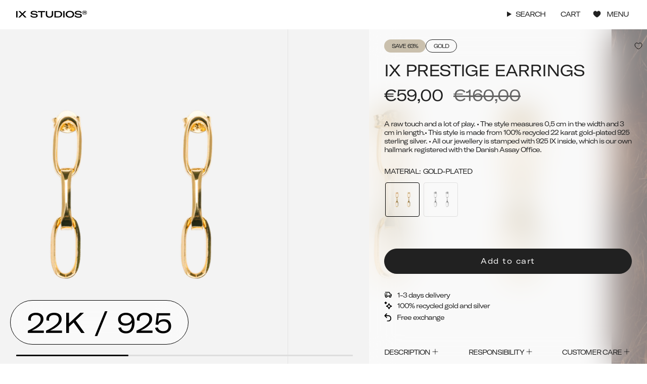

--- FILE ---
content_type: text/html; charset=utf-8
request_url: https://ixstudioscph.com/products/ix-prestige-earrings
body_size: 45102
content:
<!doctype html>
  <html class="no-js no-touch supports-no-cookies" lang="en">
  <head>
    <meta charset="UTF-8">
    <meta http-equiv="X-UA-Compatible" content="IE=edge">
    <meta name="viewport" content="width=device-width, initial-scale=1.0,minimum-scale=1,maximum-scale=1">
    <meta name="theme-color" content="#000000">
    
      <meta name="facebook-domain-verification" content="2lys2yso7dfvhfd9o5k858eba7covq" />
    
    <link rel="canonical" href="https://ixstudioscph.com/products/ix-prestige-earrings">
    <link rel="preconnect" href="https://cdn.shopify.com" crossorigin>
    <!-- ======================= Broadcast Theme V5.4.1 ========================= --><link rel="preconnect" href="https://fonts.shopifycdn.com" crossorigin><link href="//ixstudioscph.com/cdn/shop/t/39/assets/theme.css?v=97449289670485943321730211211" as="style" rel="preload">
    <link href="//ixstudioscph.com/cdn/shop/t/39/assets/vendor.js?v=152754676678534273481709638470" as="script" rel="preload">
    <link href="//ixstudioscph.com/cdn/shop/t/39/assets/theme.dev.js?v=122960830180472180501730211212" as="script" rel="preload">

    

    

    <script src='https://tag.heylink.com/7424ec04-cae5-49f3-9a14-90e1408321ad/script.js' defer></script>
    <script type="text/javascript">
    (function(c,l,a,r,i,t,y){
        c[a]=c[a]||function(){(c[a].q=c[a].q||[]).push(arguments)};
        t=l.createElement(r);t.async=1;t.src="https://www.clarity.ms/tag/"+i;
        y=l.getElementsByTagName(r)[0];y.parentNode.insertBefore(t,y);
    })(window, document, "clarity", "script", "m5mpcgxptn");
    </script>
    <!-- Snap Pixel Code -->
    <script type='text/javascript'> (function(e,t,n){if(e.snaptr)return;var a=e.snaptr=function() {a.handleRequest?a.handleRequest.apply(a,arguments):a.queue.push(arguments)}; a.queue=[];var s='script';r=t.createElement(s);r.async=!0; r.src=n;var u=t.getElementsByTagName(s)[0]; u.parentNode.insertBefore(r,u);})(window,document, 'https://sc-static.net/scevent.min.js'); snaptr('init', '7432ba11-96f8-47e8-8efd-c6ff7734aaae', { 'user_email': 'lma@frederikix.com' }); snaptr('track', 'PAGE_VIEW'); </script>
    <!-- End Snap Pixel Code -->

    <!-- Start of Sleeknote signup and lead generation tool - www.sleeknote.com -->
    <script id='sleeknoteScript' type='text/javascript'>
      (function () {        
        var sleeknoteScriptTag = document.createElement('script');
        sleeknoteScriptTag.type = 'text/javascript';
        sleeknoteScriptTag.charset = 'utf-8';
        sleeknoteScriptTag.src = ('//sleeknotecustomerscripts.sleeknote.com/9283.js');
        var s = document.getElementById('sleeknoteScript');
        s.parentNode.insertBefore(sleeknoteScriptTag, s);
      })();
    </script>
    <!-- End of Sleeknote signup and lead generation tool - www.sleeknote.com -->
      <link rel="icon" type="image/png" href="//ixstudioscph.com/cdn/shop/files/IX_favicon.png?crop=center&height=32&v=1709635386&width=32">
    
  
    <!-- Title and description ================================================ -->
    
    <title>
      
      IX Prestige Earrings
      
      
      
        &ndash; IX STUDIOS INT
      
    </title>
  
    
      <meta name="description" content="A raw touch and a lot of play. • The style measures 0,5 cm in the width and 3 cm in length.• This style is made from 100% recycled 22 karat gold-plated 925 sterling silver. • All our jewellery is stamped with 925 IX inside, which is our own hallmark registered with the Danish Assay Office. GPSR data IX Studios ApS Nørr">
    
    
    <meta property="og:site_name" content="IX STUDIOS INT">
<meta property="og:url" content="https://ixstudioscph.com/products/ix-prestige-earrings">
<meta property="og:title" content="IX Prestige Earrings">
<meta property="og:type" content="product">
<meta property="og:description" content="A raw touch and a lot of play. • The style measures 0,5 cm in the width and 3 cm in length.• This style is made from 100% recycled 22 karat gold-plated 925 sterling silver. • All our jewellery is stamped with 925 IX inside, which is our own hallmark registered with the Danish Assay Office. GPSR data IX Studios ApS Nørr"><meta property="og:image" content="http://ixstudioscph.com/cdn/shop/files/qp51rcsiyxflv6tngq1l.png?v=1727179075">
  <meta property="og:image:secure_url" content="https://ixstudioscph.com/cdn/shop/files/qp51rcsiyxflv6tngq1l.png?v=1727179075">
  <meta property="og:image:width" content="2048">
  <meta property="og:image:height" content="1318"><meta property="og:price:amount" content="59,00">
  <meta property="og:price:currency" content="EUR"><meta name="twitter:card" content="summary_large_image">
<meta name="twitter:title" content="IX Prestige Earrings">
<meta name="twitter:description" content="A raw touch and a lot of play. • The style measures 0,5 cm in the width and 3 cm in length.• This style is made from 100% recycled 22 karat gold-plated 925 sterling silver. • All our jewellery is stamped with 925 IX inside, which is our own hallmark registered with the Danish Assay Office. GPSR data IX Studios ApS Nørr">

    
  <script type="application/ld+json">
    {
      "@context": "http://schema.org",
      "@type": "Product",
		"offers": [{
					"@type": "Offer",
					"name": "Default Title",
					"availability":"https://schema.org/InStock",
					"price": 59.0,
					"priceCurrency": "EUR",
					"priceValidUntil": "2026-02-01","sku": "DMB0333GD","url": "/products/ix-prestige-earrings?variant=37735895040190"
				}
],
			"gtin13": "5714534008283",
			"productId": "5714534008283",
		"brand": {
			"name": "IX STUDIOS"
		},
		"name": "IX Prestige Earrings",
		"description": "A raw touch and a lot of play. • The style measures 0,5 cm in the width and 3 cm in length.• This style is made from 100% recycled 22 karat gold-plated 925 sterling silver. • All our jewellery is stamped with 925 IX inside, which is our own hallmark registered with the Danish Assay Office.\n\n  GPSR data IX Studios ApS\nNørrebrogade 106, 4 sal\n2200 Copenhagen\nHovedstaden\nDK\nhello@ixstudioscph.com\n+4531533710\nixstudioscph.dk\nItem no. DMB0333GD ",
		"category": "Earrings",
		"url": "/products/ix-prestige-earrings",
		"sku": "DMB0333GD",
		"image": {
			"@type": "ImageObject",
			"url": "https://ixstudioscph.com/cdn/shop/files/qp51rcsiyxflv6tngq1l_1024x.png?v=1727179075",
			"image": "https://ixstudioscph.com/cdn/shop/files/qp51rcsiyxflv6tngq1l_1024x.png?v=1727179075",
			"name": "IX Prestige Earrings",
			"width": "1024",
			"height": "1024"
		}
    }
  </script>



  <script type="application/ld+json">
    {
      "@context": "http://schema.org",
      "@type": "BreadcrumbList",
    "itemListElement": [{
        "@type": "ListItem",
        "position": 1,
        "name": "Home",
        "item": "https://ixstudioscph.com"
      },{
            "@type": "ListItem",
            "position": 2,
            "name": "IX Prestige Earrings",
            "item": "https://ixstudioscph.com/products/ix-prestige-earrings"
          }]
    }
  </script>


  
    <!-- CSS ================================================================== -->
  
    <link href="//ixstudioscph.com/cdn/shop/t/39/assets/font-settings.css?v=35378273278181822631763675600" rel="stylesheet" type="text/css" media="all" />
  
    

<style data-shopify>
  @font-face {
    font-family: "GT-America-Extended";
    src: url("https://cdn.shopify.com/s/files/1/0267/6070/8275/files/GT-America-Expanded-Ultra-Light.woff2?v=1704984061") format("woff2");
    font-weight: 200;
    font-style: normal;
    font-display: swap;
  }
  @font-face {
    font-family: "GT-America-Extended";
    src: url("https://cdn.shopify.com/s/files/1/0267/6070/8275/files/GT-America-Extended-Regular.woff2?v=1704984060") format("woff2");
    font-weight: 400;
    font-style: normal;
    font-display: swap;
  }
  @font-face {
    font-family: "GT-America-Extended";
    src: url("https://cdn.shopify.com/s/files/1/0267/6070/8275/files/GT-America-Expanded-Medium.woff2?v=1704984061") format("woff2");
    font-weight: 500;
    font-style: normal;
    font-display: swap;
  }
  @font-face {
    font-family: "GT-America-Extended";
    src: url("https://cdn.shopify.com/s/files/1/0267/6070/8275/files/GT-America-Extended-Bold.woff2?v=1704984061") format("woff2");
    font-weight: 700;
    font-style: normal;
    font-display: swap;
  }
  @font-face {
    font-family: "GT-America-Extended";
    src: url("https://cdn.shopify.com/s/files/1/0267/6070/8275/files/GT-America-Extended-Regular-Italic.woff2?v=1704984061") format("woff2");
    font-weight: 400;
    font-style: italic;
    font-display: swap;
  }
  @font-face {
    font-family: "GT-America-Extended";
    src: url("https://cdn.shopify.com/s/files/1/0267/6070/8275/files/GT-America-Extended-Bold-Italic.woff2?v=1704984061") format("woff2");
    font-weight: 700;
    font-style: italic;
    font-display: swap;
  }

  @font-face {
    font-family: "Darleston";
    src: url("https://cdn.shopify.com/s/files/1/0267/6070/8275/files/Darleston.woff2?v=1709839015") format("woff2");
    font-weight: 400;
    font-style: normal;
    font-display: swap;
  }

  @font-face {
    font-family: 'Mono';
    src: url('https://cdn.shopify.com/s/files/1/0267/6070/8275/files/mono.woff2?v=1709887304') format('woff2'),
        url('https://cdn.shopify.com/s/files/1/0267/6070/8275/files/mono.woff?v=1709887304') format('woff');
    font-weight: normal;
    font-style: normal;
    font-display: swap;
  }

</style>
<style data-shopify>

:root {--scrollbar-width: 0px;





--COLOR-VIDEO-BG: #f2f2f2;
--COLOR-BG-BRIGHTER: #f2f2f2;--COLOR-BG: #ffffff;--COLOR-BG-ALPHA-25: rgba(255, 255, 255, 0.25);
--COLOR-BG-TRANSPARENT: rgba(255, 255, 255, 0);
--COLOR-BG-SECONDARY: #F7F9FA;
--COLOR-BG-SECONDARY-LIGHTEN: #ffffff;
--COLOR-BG-RGB: 255, 255, 255;

--COLOR-TEXT-DARK: #000000;
--COLOR-TEXT: #212121;
--COLOR-TEXT-LIGHT: #646464;

--PRODUCT_CARD_BG: #f3f3f3;


/* === Opacity shades of grey ===*/
--COLOR-A5:  rgba(33, 33, 33, 0.05);
--COLOR-A10: rgba(33, 33, 33, 0.1);
--COLOR-A15: rgba(33, 33, 33, 0.15);
--COLOR-A20: rgba(33, 33, 33, 0.2);
--COLOR-A25: rgba(33, 33, 33, 0.25);
--COLOR-A30: rgba(33, 33, 33, 0.3);
--COLOR-A35: rgba(33, 33, 33, 0.35);
--COLOR-A40: rgba(33, 33, 33, 0.4);
--COLOR-A45: rgba(33, 33, 33, 0.45);
--COLOR-A50: rgba(33, 33, 33, 0.5);
--COLOR-A55: rgba(33, 33, 33, 0.55);
--COLOR-A60: rgba(33, 33, 33, 0.6);
--COLOR-A65: rgba(33, 33, 33, 0.65);
--COLOR-A70: rgba(33, 33, 33, 0.7);
--COLOR-A75: rgba(33, 33, 33, 0.75);
--COLOR-A80: rgba(33, 33, 33, 0.8);
--COLOR-A85: rgba(33, 33, 33, 0.85);
--COLOR-A90: rgba(33, 33, 33, 0.9);
--COLOR-A95: rgba(33, 33, 33, 0.95);

--COLOR-BORDER: rgb(240, 240, 240);
--COLOR-BORDER-LIGHT: #f6f6f6;
--COLOR-BORDER-HAIRLINE: #f7f7f7;
--COLOR-BORDER-DARK: #bdbdbd;/* === Bright color ===*/
--COLOR-PRIMARY: #000000;
--COLOR-PRIMARY-HOVER: #000000;
--COLOR-PRIMARY-FADE: rgba(0, 0, 0, 0.05);
--COLOR-PRIMARY-FADE-HOVER: rgba(0, 0, 0, 0.1);
--COLOR-PRIMARY-LIGHT: #4d4d4d;--COLOR-PRIMARY-OPPOSITE: #ffffff;



/* === link Color ===*/
--COLOR-LINK: #212121;
--COLOR-LINK-HOVER: rgba(33, 33, 33, 0.7);
--COLOR-LINK-FADE: rgba(33, 33, 33, 0.05);
--COLOR-LINK-FADE-HOVER: rgba(33, 33, 33, 0.1);--COLOR-LINK-OPPOSITE: #ffffff;


/* === Product grid sale tags ===*/
--COLOR-SALE-BG: #c9ff2b;
--COLOR-SALE-TEXT: #000000;--COLOR-SALE-TEXT-SECONDARY: #c9ff2b;

/* === Product grid sale tags ===*/
--COLOR-NEW-BG: #c9ff2b;
--COLOR-NEW-TEXT: #000000;

--COLOR-SALE-DISCOUNT-BG: #cac0ad;
--COLOR-SALE-DISCOUNT-TEXT: #212121;

--COLOR-PREORDER-BG: #cac0ad;
--COLOR-PREORDER-TEXT: #ffffff;

--COLOR-HIGHLIGHT-BG: #000000;
--COLOR-HIGHLIGHT-TEXT: #ffffff;

/* === Product grid badges ===*/
--COLOR-BADGE-BG: rgba(0,0,0,0);
--COLOR-BADGE-TEXT: #212121;
--COLOR-HOVER-BADGE-BG: #000000;
--COLOR-HOVER-BADGE-TEXT: #ffffff;

/* === Product sale color ===*/
--COLOR-SALE: #212121;

/* === Gray background on Product grid items ===*/--filter-bg: 1.0;/* === Helper colors for form error states ===*/
--COLOR-ERROR: #721C24;
--COLOR-ERROR-BG: #F8D7DA;
--COLOR-ERROR-BORDER: #F5C6CB;



  --RADIUS: 300px;
  --RADIUS-SELECT: 22px;

--COLOR-HEADER-BG: #ffffff;--COLOR-HEADER-BG-TRANSPARENT: rgba(255, 255, 255, 0);
--COLOR-HEADER-LINK: #212121;
--COLOR-HEADER-LINK-HOVER: rgba(33, 33, 33, 0.7);

--COLOR-MENU-BG: #ffffff;
--COLOR-MENU-LINK: #212121;
--COLOR-MENU-LINK-HOVER: rgba(33, 33, 33, 0.7);
--COLOR-SUBMENU-BG: #ffffff;
--COLOR-SUBMENU-LINK: #212121;
--COLOR-SUBMENU-LINK-HOVER: rgba(33, 33, 33, 0.7);
--COLOR-SUBMENU-TEXT-LIGHT: #646464;
--COLOR-MENU-TRANSPARENT: #ffffff;
--COLOR-MENU-TRANSPARENT-HOVER: rgba(255, 255, 255, 0.7);--COLOR-FOOTER-BG: #212121;
--COLOR-FOOTER-BG-HAIRLINE: #292929;
--COLOR-FOOTER-TEXT: #ffffff;
--COLOR-FOOTER-TEXT-A35: rgba(255, 255, 255, 0.35);
--COLOR-FOOTER-TEXT-A75: rgba(255, 255, 255, 0.75);
--COLOR-FOOTER-LINK: #ffffff;
--COLOR-FOOTER-LINK-HOVER: rgba(255, 255, 255, 0.7);
--COLOR-FOOTER-BORDER: #f3f3f3;--COLOR-FOOTER-BG-SECONDARY: #ffffff;
--COLOR-FOOTER-BG-HAIRLINE-SECONDARY: #f7f7f7;
--COLOR-FOOTER-TEXT-SECONDARY: #212121;
--COLOR-FOOTER-TEXT-A35-SECONDARY: rgba(33, 33, 33, 0.35);
--COLOR-FOOTER-TEXT-A75-SECONDARY: rgba(33, 33, 33, 0.75);
--COLOR-FOOTER-LINK-SECONDARY: #212121;
--COLOR-FOOTER-LINK-HOVER-SECONDARY: rgba(33, 33, 33, 0.7);
--COLOR-FOOTER-BORDER-SECONDARY: #212121;

--TRANSPARENT: rgba(255, 255, 255, 0);

/* === Default overlay opacity ===*/
--overlay-opacity: 0;
--underlay-opacity: 1;
--underlay-bg: rgba(0,0,0,0.4);

/* === Custom Cursor ===*/
--ICON-ZOOM-IN: url( "//ixstudioscph.com/cdn/shop/t/39/assets/icon-zoom-in.svg?v=182473373117644429561709638471" );
--ICON-ZOOM-OUT: url( "//ixstudioscph.com/cdn/shop/t/39/assets/icon-zoom-out.svg?v=101497157853986683871709638470" );

/* === Custom Icons ===*/
--ICON-PLUS: url( "//ixstudioscph.com/cdn/shop/t/39/assets/icon-plus.svg?v=7381" );


  
  --ICON-ADD-BAG: url( "//ixstudioscph.com/cdn/shop/t/39/assets/icon-add-bag.svg?v=23763382405227654651709638469" );
  --ICON-ADD-CART: url( "//ixstudioscph.com/cdn/shop/t/39/assets/icon-add-cart.svg?v=3962293684743587821709638469" );
  --ICON-ARROW-LEFT: url( "//ixstudioscph.com/cdn/shop/t/39/assets/icon-arrow-left.svg?v=136066145774695772731709638472" );
  --ICON-ARROW-RIGHT: url( "//ixstudioscph.com/cdn/shop/t/39/assets/icon-arrow-right.svg?v=150928298113663093401709638471" );
  --ICON-SELECT: url("//ixstudioscph.com/cdn/shop/t/39/assets/icon-select.svg?v=167170173659852274001709638469");


--ICON-CARET-RIGHT: url("//ixstudioscph.com/cdn/shop/t/39/assets/icon-caret-right.svg?v=66789490760126949941709638470");
--ICON-CARET-LEFT: url("//ixstudioscph.com/cdn/shop/t/39/assets/icon-caret-left.svg?v=82712338139648924421709638468");

--PRODUCT-GRID-ASPECT-RATIO-FIRST-IMAGE: 100%;
--PRODUCT-GRID-ASPECT-RATIO: 120.0%;

/* === Typography ===*/
--FONT-WEIGHT-BODY: 400;
--FONT-WEIGHT-BODY-BOLD: 600;

--FONT-STACK-BODY: "GT-America-Extended", "Titillium Web", sans-serif;
--FONT-STYLE-BODY: normal;
--FONT-STYLE-BODY-ITALIC: italic;
--FONT-ADJUST-BODY: 1.0;

--LETTER-SPACING-BODY: -1px;

/* --FONT-WEIGHT-HEADING: 400;
--FONT-WEIGHT-HEADING-BOLD: 600; */

--FONT-WEIGHT-HEADING: 700;
--FONT-WEIGHT-HEADING-BOLD: 700;

--FONT-UPPERCASE-HEADING: none;
--LETTER-SPACING-HEADING: -1px;

--FONT-STACK-HEADING: "GT-America-Extended", "Titillium Web", sans-serif;
--FONT-STYLE-HEADING: normal;
--FONT-STYLE-HEADING-ITALIC: italic;
--FONT-ADJUST-HEADING: 1.0;

/* --FONT-WEIGHT-SUBHEADING: 400;
--FONT-WEIGHT-SUBHEADING-BOLD: 600; */

--FONT-WEIGHT-SUBHEADING: 700;
--FONT-WEIGHT-SUBHEADING-BOLD: 700;

--FONT-STACK-SUBHEADING: "GT-America-Extended", "Titillium Web", sans-serif;
--FONT-STYLE-SUBHEADING: normal;
--FONT-STYLE-SUBHEADING-ITALIC: italic;
--FONT-ADJUST-SUBHEADING: 1.0;

--FONT-UPPERCASE-SUBHEADING: none;
--LETTER-SPACING-SUBHEADING: -1px;

--FONT-STACK-NAV: "GT-America-Extended", "Titillium Web", sans-serif;
--FONT-STYLE-NAV: normal;
--FONT-STYLE-NAV-ITALIC: italic;
--FONT-ADJUST-NAV: 1.0;

--FONT-WEIGHT-NAV: 400;
--FONT-WEIGHT-NAV-BOLD: 600;

--LETTER-SPACING-NAV: -1px;

--FONT-SIZE-BASE: 1.0rem;
--FONT-SIZE-BASE-PERCENT: 1.0;

/* === Parallax ===*/
--PARALLAX-STRENGTH-MIN: 120.0%;
--PARALLAX-STRENGTH-MAX: 130.0%;--COLUMNS: 4;
--COLUMNS-MEDIUM: 3;
--COLUMNS-SMALL: 2;
--COLUMNS-MOBILE: 1;--LAYOUT-OUTER: 32px;
  --LAYOUT-GUTTER: 32px;
  --LAYOUT-OUTER-MEDIUM: 22px;
  --LAYOUT-GUTTER-MEDIUM: 22px;
  --LAYOUT-OUTER-SMALL: 16px;
  --LAYOUT-GUTTER-SMALL: 16px;--base-animation-delay: 0ms;
--line-height-normal: 1.375; /* Equals to line-height: normal; */--SIDEBAR-WIDTH: 270px;
  --SIDEBAR-WIDTH-MEDIUM: 258px;--DRAWER-WIDTH: 550px;--ICON-STROKE-WIDTH: 1px;/* === Button General ===*/
--BTN-FONT-STACK: "GT-America-Extended", Figtree, sans-serif;
--BTN-FONT-WEIGHT: 400;
--BTN-FONT-STYLE: normal;
--BTN-FONT-SIZE: 13px;

--BTN-LETTER-SPACING: 0.1em;
--BTN-UPPERCASE: none;
--BTN-TEXT-ARROW-OFFSET: 0px;

/* === Button Primary ===*/
--BTN-PRIMARY-BORDER-COLOR: #212121;
--BTN-PRIMARY-BG-COLOR: #212121;
--BTN-PRIMARY-TEXT-COLOR: #ffffff;
--BTN-PRIMARY-HOVER-COLOR: #C9FF2B;
--BTN-PRIMARY-HOVER-TEXT-COLOR: #000;


  --BTN-PRIMARY-BG-COLOR-BRIGHTER: #3b3b3b;


/* === Button Secondary ===*/
--BTN-SECONDARY-BORDER-COLOR: #ffffff;
--BTN-SECONDARY-BG-COLOR: rgba(0,0,0,0);
--BTN-SECONDARY-TEXT-COLOR: #ffffff;
--BTN-SECONDARY-HOVER-COLOR: #C9FF2B;
--BTN-SECONDARY-HOVER-TEXT-COLOR: #000000;


  --BTN-SECONDARY-BG-COLOR-BRIGHTER: rgba(26, 26, 26, 0.0);


/* === Button White ===*/
--TEXT-BTN-BORDER-WHITE: #fff;
--TEXT-BTN-BG-WHITE: #fff;
--TEXT-BTN-WHITE: #000;
--TEXT-BTN-BG-WHITE-BRIGHTER: #f2f2f2;

/* === Button Black ===*/
--TEXT-BTN-BG-BLACK: #000;
--TEXT-BTN-BORDER-BLACK: #000;
--TEXT-BTN-BLACK: #fff;
--TEXT-BTN-BG-BLACK-BRIGHTER: #1a1a1a;

/* === Cart Gradient ===*/


  --FREE-SHIPPING-GRADIENT: linear-gradient(to right, var(--COLOR-PRIMARY-LIGHT) 0%, var(--COLOR-PRIMARY) 100%);


/* === Swatch Size ===*/
--swatch-size-filters: calc(1.5rem * var(--FONT-ADJUST-BODY));
--swatch-size-product: 68px;
}

/* === Backdrop ===*/
::backdrop {
  --underlay-opacity: 1;
  --underlay-bg: rgba(0,0,0,0.4);
}
</style>
  
    <link href="//ixstudioscph.com/cdn/shop/t/39/assets/theme.css?v=97449289670485943321730211211" rel="stylesheet" type="text/css" media="all" />
<link href="//ixstudioscph.com/cdn/shop/t/39/assets/swatches.css?v=157844926215047500451709638470" as="style" rel="preload">
      <link href="//ixstudioscph.com/cdn/shop/t/39/assets/swatches.css?v=157844926215047500451709638470" rel="stylesheet" type="text/css" media="all" />
<style data-shopify>.swatches {
    --black: #000000;--white: #fafafa;--blank: url(//ixstudioscph.com/cdn/shop/files/blank_small.png?v=7381);
  }</style>
<script>
      if (window.navigator.userAgent.indexOf('MSIE ') > 0 || window.navigator.userAgent.indexOf('Trident/') > 0) {
        document.documentElement.className = document.documentElement.className + ' ie';
  
        var scripts = document.getElementsByTagName('script')[0];
        var polyfill = document.createElement("script");
        polyfill.defer = true;
        polyfill.src = "//ixstudioscph.com/cdn/shop/t/39/assets/ie11.js?v=144489047535103983231709638469";
  
        scripts.parentNode.insertBefore(polyfill, scripts);
      } else {
        document.documentElement.className = document.documentElement.className.replace('no-js', 'js');
      }
  
      document.documentElement.style.setProperty('--scrollbar-width', `${getScrollbarWidth()}px`);
  
      function getScrollbarWidth() {
        // Creating invisible container
        const outer = document.createElement('div');
        outer.style.visibility = 'hidden';
        outer.style.overflow = 'scroll'; // forcing scrollbar to appear
        outer.style.msOverflowStyle = 'scrollbar'; // needed for WinJS apps
        document.documentElement.appendChild(outer);
  
        // Creating inner element and placing it in the container
        const inner = document.createElement('div');
        outer.appendChild(inner);
  
        // Calculating difference between container's full width and the child width
        const scrollbarWidth = outer.offsetWidth - inner.offsetWidth;
  
        // Removing temporary elements from the DOM
        outer.parentNode.removeChild(outer);
  
        return scrollbarWidth;
      }
  
      let root = '/';
      if (root[root.length - 1] !== '/') {
        root = root + '/';
      }
  
      window.theme = {
        routes: {
          root: root,
          cart_url: '/cart',
          cart_add_url: '/cart/add',
          cart_change_url: '/cart/change',
          product_recommendations_url: '/recommendations/products',
          predictive_search_url: '/search/suggest',
          addresses_url: '/account/addresses'
        },
        assets: {
          photoswipe: '//ixstudioscph.com/cdn/shop/t/39/assets/photoswipe.js?v=162613001030112971491709638470',
          smoothscroll: '//ixstudioscph.com/cdn/shop/t/39/assets/smoothscroll.js?v=37906625415260927261709638469',
        },
        strings: {
          addToCart: "Add to cart",
          cartAcceptanceError: "You must accept our terms and conditions.",
          soldOut: "Sold Out",
          from: "From",
          preOrder: "Pre-order",
          sale: "Sale",
          subscription: "Subscription",
          unavailable: "Unavailable",
          unitPrice: "Unit price",
          unitPriceSeparator: "per",
          shippingCalcSubmitButton: "Calculate shipping",
          shippingCalcSubmitButtonDisabled: "Calculating...",
          selectValue: "Select value",
          selectColor: "Select color",
          oneColor: "color",
          otherColor: "colors",
          upsellAddToCart: "Add to cart",
          free: "Free",
          swatchesColor: "Color, Colour",
          engraving_position_front: "Front",
          engraving_position_back: "Back",
          engraving_position_inside: "Inside",
          engraving_position_left: "Left side",
          engraving_position_right: "Right side",
          pickup_availability_on_stock: "Available",
          amoutBought: "You have spent",
          highestTier: "You are in the highest tier",
          loyaltyCurrency: "euros.",
          youHaveSpent: "Spent {{ AMOUNT_TO_NEXT }} euros to reach {{ NEXT_TIER_NAME }}",
          loyaltyDiscountCodePrefix: "Get discount with code",
          pickup_availability_out_of_stock: "Out of stock",
          zendesk: {
            name: "Live support",
            byline: "Ask us anything!",
            greetings: {
              online: "Chat with us",
              offline: "Leave us a message"
            }
          },
          sale_type: "Sale type",
          preorder: "Pre-order",
        },
        settings: {
          customerLoggedIn: null ? true : false,
          cartDrawerEnabled: true,
          cartRebuyEnabled: false,
          enableQuickAdd: true,
          enableAnimations: true,
          variantOnSale: true,
          customerTags: null,
          translations_list: "Send: Sent\nBjergkrystal: Rock Crystal"
        },
        sliderArrows: {
          prev: '<button type="button" class="slider__button slider__button--prev" data-button-arrow data-button-prev>' + "Previous" + '</button>',
          next: '<button type="button" class="slider__button slider__button--next" data-button-arrow data-button-next>' + "Next" + '</button>',
        },
        moneyFormat: false ? "\u003cspan class=\"money\"\u003e€{{amount_with_comma_separator}} EUR\u003c\/span\u003e" : "\u003cspan class=\"money\"\u003e€{{amount_with_comma_separator}}\u003c\/span\u003e",
        moneyWithoutCurrencyFormat: "\u003cspan class=\"money\"\u003e€{{amount_with_comma_separator}}\u003c\/span\u003e",
        moneyWithCurrencyFormat: "\u003cspan class=\"money\"\u003e€{{amount_with_comma_separator}} EUR\u003c\/span\u003e",
        subtotal: 0,
        info: {
          name: 'broadcast'
        },
        version: '5.4.1'
      };
  
      let windowInnerHeight = window.innerHeight;
      document.documentElement.style.setProperty('--full-height', `${windowInnerHeight}px`);
      document.documentElement.style.setProperty('--three-quarters', `${windowInnerHeight * 0.75}px`);
      document.documentElement.style.setProperty('--two-thirds', `${windowInnerHeight * 0.66}px`);
      document.documentElement.style.setProperty('--one-half', `${windowInnerHeight * 0.5}px`);
      document.documentElement.style.setProperty('--one-third', `${windowInnerHeight * 0.33}px`);
      document.documentElement.style.setProperty('--one-fifth', `${windowInnerHeight * 0.2}px`);
    </script>
    <script type="application/json" id="loyalty-discount-data">
      {
        "tiers": [
          {
            "discount_code": ""
          },
          {
            "discount_code": "VIP SILVER 15%"
          },
          {
            "discount_code": "VIP GOLD 20%"
          },
          {
            "discount_code": "VIP PLATINUM 20%"
          },
          {
            "discount_code": "VIP DIAMOND 25%"
          }
        ]
      }
    </script>
  
    
      <script src="//ixstudioscph.com/cdn/shopifycloud/storefront/assets/themes_support/shopify_common-5f594365.js" defer="defer"></script>
    
  
    <!-- Theme Javascript ============================================================== -->
    <script src="//ixstudioscph.com/cdn/shop/t/39/assets/vendor.js?v=152754676678534273481709638470" defer="defer"></script>
    <script src="//ixstudioscph.com/cdn/shop/t/39/assets/theme.dev.js?v=122960830180472180501730211212" defer="defer"></script><!-- Shopify app scripts =========================================================== -->
  
    <script>window.performance && window.performance.mark && window.performance.mark('shopify.content_for_header.start');</script><meta id="shopify-digital-wallet" name="shopify-digital-wallet" content="/26761101502/digital_wallets/dialog">
<meta name="shopify-checkout-api-token" content="699d66ac076f5daad6e71aee4fe1108f">
<meta id="in-context-paypal-metadata" data-shop-id="26761101502" data-venmo-supported="false" data-environment="production" data-locale="en_US" data-paypal-v4="true" data-currency="EUR">
<link rel="alternate" type="application/json+oembed" href="https://ixstudioscph.com/products/ix-prestige-earrings.oembed">
<script async="async" src="/checkouts/internal/preloads.js?locale=en-DE"></script>
<script id="shopify-features" type="application/json">{"accessToken":"699d66ac076f5daad6e71aee4fe1108f","betas":["rich-media-storefront-analytics"],"domain":"ixstudioscph.com","predictiveSearch":true,"shopId":26761101502,"locale":"en"}</script>
<script>var Shopify = Shopify || {};
Shopify.shop = "frederikix-int.myshopify.com";
Shopify.locale = "en";
Shopify.currency = {"active":"EUR","rate":"1.0"};
Shopify.country = "DE";
Shopify.theme = {"name":"[Mercive] IX Theme Preview","id":158946361672,"schema_name":"Broadcast","schema_version":"5.4.1","theme_store_id":null,"role":"main"};
Shopify.theme.handle = "null";
Shopify.theme.style = {"id":null,"handle":null};
Shopify.cdnHost = "ixstudioscph.com/cdn";
Shopify.routes = Shopify.routes || {};
Shopify.routes.root = "/";</script>
<script type="module">!function(o){(o.Shopify=o.Shopify||{}).modules=!0}(window);</script>
<script>!function(o){function n(){var o=[];function n(){o.push(Array.prototype.slice.apply(arguments))}return n.q=o,n}var t=o.Shopify=o.Shopify||{};t.loadFeatures=n(),t.autoloadFeatures=n()}(window);</script>
<script id="shop-js-analytics" type="application/json">{"pageType":"product"}</script>
<script defer="defer" async type="module" src="//ixstudioscph.com/cdn/shopifycloud/shop-js/modules/v2/client.init-shop-cart-sync_BT-GjEfc.en.esm.js"></script>
<script defer="defer" async type="module" src="//ixstudioscph.com/cdn/shopifycloud/shop-js/modules/v2/chunk.common_D58fp_Oc.esm.js"></script>
<script defer="defer" async type="module" src="//ixstudioscph.com/cdn/shopifycloud/shop-js/modules/v2/chunk.modal_xMitdFEc.esm.js"></script>
<script type="module">
  await import("//ixstudioscph.com/cdn/shopifycloud/shop-js/modules/v2/client.init-shop-cart-sync_BT-GjEfc.en.esm.js");
await import("//ixstudioscph.com/cdn/shopifycloud/shop-js/modules/v2/chunk.common_D58fp_Oc.esm.js");
await import("//ixstudioscph.com/cdn/shopifycloud/shop-js/modules/v2/chunk.modal_xMitdFEc.esm.js");

  window.Shopify.SignInWithShop?.initShopCartSync?.({"fedCMEnabled":true,"windoidEnabled":true});

</script>
<script>(function() {
  var isLoaded = false;
  function asyncLoad() {
    if (isLoaded) return;
    isLoaded = true;
    var urls = ["https:\/\/cdn.shopify.com\/s\/files\/1\/0267\/6110\/1502\/t\/31\/assets\/zendesk-embeddable.js?v=1697181981\u0026shop=frederikix-int.myshopify.com"];
    for (var i = 0; i < urls.length; i++) {
      var s = document.createElement('script');
      s.type = 'text/javascript';
      s.async = true;
      s.src = urls[i];
      var x = document.getElementsByTagName('script')[0];
      x.parentNode.insertBefore(s, x);
    }
  };
  if(window.attachEvent) {
    window.attachEvent('onload', asyncLoad);
  } else {
    window.addEventListener('load', asyncLoad, false);
  }
})();</script>
<script id="__st">var __st={"a":26761101502,"offset":3600,"reqid":"62333eaf-0245-4ab7-b332-aa37699601ef-1769113488","pageurl":"ixstudioscph.com\/products\/ix-prestige-earrings","u":"fbbe6b47ac56","p":"product","rtyp":"product","rid":6131140919486};</script>
<script>window.ShopifyPaypalV4VisibilityTracking = true;</script>
<script id="captcha-bootstrap">!function(){'use strict';const t='contact',e='account',n='new_comment',o=[[t,t],['blogs',n],['comments',n],[t,'customer']],c=[[e,'customer_login'],[e,'guest_login'],[e,'recover_customer_password'],[e,'create_customer']],r=t=>t.map((([t,e])=>`form[action*='/${t}']:not([data-nocaptcha='true']) input[name='form_type'][value='${e}']`)).join(','),a=t=>()=>t?[...document.querySelectorAll(t)].map((t=>t.form)):[];function s(){const t=[...o],e=r(t);return a(e)}const i='password',u='form_key',d=['recaptcha-v3-token','g-recaptcha-response','h-captcha-response',i],f=()=>{try{return window.sessionStorage}catch{return}},m='__shopify_v',_=t=>t.elements[u];function p(t,e,n=!1){try{const o=window.sessionStorage,c=JSON.parse(o.getItem(e)),{data:r}=function(t){const{data:e,action:n}=t;return t[m]||n?{data:e,action:n}:{data:t,action:n}}(c);for(const[e,n]of Object.entries(r))t.elements[e]&&(t.elements[e].value=n);n&&o.removeItem(e)}catch(o){console.error('form repopulation failed',{error:o})}}const l='form_type',E='cptcha';function T(t){t.dataset[E]=!0}const w=window,h=w.document,L='Shopify',v='ce_forms',y='captcha';let A=!1;((t,e)=>{const n=(g='f06e6c50-85a8-45c8-87d0-21a2b65856fe',I='https://cdn.shopify.com/shopifycloud/storefront-forms-hcaptcha/ce_storefront_forms_captcha_hcaptcha.v1.5.2.iife.js',D={infoText:'Protected by hCaptcha',privacyText:'Privacy',termsText:'Terms'},(t,e,n)=>{const o=w[L][v],c=o.bindForm;if(c)return c(t,g,e,D).then(n);var r;o.q.push([[t,g,e,D],n]),r=I,A||(h.body.append(Object.assign(h.createElement('script'),{id:'captcha-provider',async:!0,src:r})),A=!0)});var g,I,D;w[L]=w[L]||{},w[L][v]=w[L][v]||{},w[L][v].q=[],w[L][y]=w[L][y]||{},w[L][y].protect=function(t,e){n(t,void 0,e),T(t)},Object.freeze(w[L][y]),function(t,e,n,w,h,L){const[v,y,A,g]=function(t,e,n){const i=e?o:[],u=t?c:[],d=[...i,...u],f=r(d),m=r(i),_=r(d.filter((([t,e])=>n.includes(e))));return[a(f),a(m),a(_),s()]}(w,h,L),I=t=>{const e=t.target;return e instanceof HTMLFormElement?e:e&&e.form},D=t=>v().includes(t);t.addEventListener('submit',(t=>{const e=I(t);if(!e)return;const n=D(e)&&!e.dataset.hcaptchaBound&&!e.dataset.recaptchaBound,o=_(e),c=g().includes(e)&&(!o||!o.value);(n||c)&&t.preventDefault(),c&&!n&&(function(t){try{if(!f())return;!function(t){const e=f();if(!e)return;const n=_(t);if(!n)return;const o=n.value;o&&e.removeItem(o)}(t);const e=Array.from(Array(32),(()=>Math.random().toString(36)[2])).join('');!function(t,e){_(t)||t.append(Object.assign(document.createElement('input'),{type:'hidden',name:u})),t.elements[u].value=e}(t,e),function(t,e){const n=f();if(!n)return;const o=[...t.querySelectorAll(`input[type='${i}']`)].map((({name:t})=>t)),c=[...d,...o],r={};for(const[a,s]of new FormData(t).entries())c.includes(a)||(r[a]=s);n.setItem(e,JSON.stringify({[m]:1,action:t.action,data:r}))}(t,e)}catch(e){console.error('failed to persist form',e)}}(e),e.submit())}));const S=(t,e)=>{t&&!t.dataset[E]&&(n(t,e.some((e=>e===t))),T(t))};for(const o of['focusin','change'])t.addEventListener(o,(t=>{const e=I(t);D(e)&&S(e,y())}));const B=e.get('form_key'),M=e.get(l),P=B&&M;t.addEventListener('DOMContentLoaded',(()=>{const t=y();if(P)for(const e of t)e.elements[l].value===M&&p(e,B);[...new Set([...A(),...v().filter((t=>'true'===t.dataset.shopifyCaptcha))])].forEach((e=>S(e,t)))}))}(h,new URLSearchParams(w.location.search),n,t,e,['guest_login'])})(!0,!0)}();</script>
<script integrity="sha256-4kQ18oKyAcykRKYeNunJcIwy7WH5gtpwJnB7kiuLZ1E=" data-source-attribution="shopify.loadfeatures" defer="defer" src="//ixstudioscph.com/cdn/shopifycloud/storefront/assets/storefront/load_feature-a0a9edcb.js" crossorigin="anonymous"></script>
<script data-source-attribution="shopify.dynamic_checkout.dynamic.init">var Shopify=Shopify||{};Shopify.PaymentButton=Shopify.PaymentButton||{isStorefrontPortableWallets:!0,init:function(){window.Shopify.PaymentButton.init=function(){};var t=document.createElement("script");t.src="https://ixstudioscph.com/cdn/shopifycloud/portable-wallets/latest/portable-wallets.en.js",t.type="module",document.head.appendChild(t)}};
</script>
<script data-source-attribution="shopify.dynamic_checkout.buyer_consent">
  function portableWalletsHideBuyerConsent(e){var t=document.getElementById("shopify-buyer-consent"),n=document.getElementById("shopify-subscription-policy-button");t&&n&&(t.classList.add("hidden"),t.setAttribute("aria-hidden","true"),n.removeEventListener("click",e))}function portableWalletsShowBuyerConsent(e){var t=document.getElementById("shopify-buyer-consent"),n=document.getElementById("shopify-subscription-policy-button");t&&n&&(t.classList.remove("hidden"),t.removeAttribute("aria-hidden"),n.addEventListener("click",e))}window.Shopify?.PaymentButton&&(window.Shopify.PaymentButton.hideBuyerConsent=portableWalletsHideBuyerConsent,window.Shopify.PaymentButton.showBuyerConsent=portableWalletsShowBuyerConsent);
</script>
<script data-source-attribution="shopify.dynamic_checkout.cart.bootstrap">document.addEventListener("DOMContentLoaded",(function(){function t(){return document.querySelector("shopify-accelerated-checkout-cart, shopify-accelerated-checkout")}if(t())Shopify.PaymentButton.init();else{new MutationObserver((function(e,n){t()&&(Shopify.PaymentButton.init(),n.disconnect())})).observe(document.body,{childList:!0,subtree:!0})}}));
</script>
<link id="shopify-accelerated-checkout-styles" rel="stylesheet" media="screen" href="https://ixstudioscph.com/cdn/shopifycloud/portable-wallets/latest/accelerated-checkout-backwards-compat.css" crossorigin="anonymous">
<style id="shopify-accelerated-checkout-cart">
        #shopify-buyer-consent {
  margin-top: 1em;
  display: inline-block;
  width: 100%;
}

#shopify-buyer-consent.hidden {
  display: none;
}

#shopify-subscription-policy-button {
  background: none;
  border: none;
  padding: 0;
  text-decoration: underline;
  font-size: inherit;
  cursor: pointer;
}

#shopify-subscription-policy-button::before {
  box-shadow: none;
}

      </style>

<script>window.performance && window.performance.mark && window.performance.mark('shopify.content_for_header.end');</script>

    <script>
      window.dataLayer = window.dataLayer || [];
      function gtag() {
          dataLayer.push(arguments);
      }
      gtag("consent", "default", {
          ad_personalization: "denied",
          ad_storage: "denied",
          ad_user_data: "denied",
          analytics_storage: "denied",
          functionality_storage: "denied",
          personalization_storage: "denied",
          security_storage: "granted",
          wait_for_update: 500,
      });
      gtag("set", "ads_data_redaction", true);
      gtag("set", "url_passthrough", false);
    </script>

    <!-- DO NOT EDIT -->
      <!-- WEB GTM that sends to SERVER GTM -->
        <script>(function(w,d,s,l,i){w[l]=w[l]||[];w[l].push({'gtm.start':
        new Date().getTime(),event:'gtm.js'});var f=d.getElementsByTagName(s)[0],
        j=d.createElement(s),dl=l!='dataLayer'?'&l='+l:'';j.async=true;j.src=
        'https://gtm.ixstudioscph.dk/jinscltv.js?id='+i+dl;f.parentNode.insertBefore(j,f);
        })(window,document,'script','dataLayer','GTM-WFB7DHH');</script>
      <!-- End Google Tag Manager -->
    
      <!-- Google Tag Manager -->
        <script>(function(w,d,s,l,i){w[l]=w[l]||[];w[l].push({'gtm.start':
        new Date().getTime(),event:'gtm.js'});var f=d.getElementsByTagName(s)[0],
        j=d.createElement(s),dl=l!='dataLayer'?'&l='+l:'';j.async=true;j.src=
        'https://www.googletagmanager.com/gtm.js?id='+i+dl;f.parentNode.insertBefore(j,f);
        })(window,document,'script','dataLayer','GTM-N63VKWM');</script>
      <!-- End Google Tag Manager -->
    <!-- DO NOT EDIT -->
    


  <script>
    var ecommerce = {
      'items': [{
        'item_id'        : 6131140919486,
        'item_variant'    : null,
        'item_name'      : "IX Prestige Earrings",
        'price'           : "59.00",
        'item_brand'      : "IX STUDIOS",
        'item_category'   : "Earrings",
        'item_list_name'  : null,
        'description'     : "A raw touch and a lot of play. • The style measures 0,5 cm in the width and 3 cm in length.• This style is made from 100% recycled 22 karat gold-plated 925 sterling silver. • All our jewellery is stamped with 925 IX inside, which is our own hallmark registered with the Danish Assay Office.  GPSR data IX Studios ApSNørrebrogade 106, 4 sal2200 CopenhagenHovedstadenDKhello@ixstudioscph.com+4531533710ixstudioscph.dkItem no. DMB0333GD ",
        'imageURL'        : 'https://ixstudioscph.com/cdn/shop/files/qp51rcsiyxflv6tngq1l_grande.png?v=1727179075',
        'productURL'      : '/products/ix-prestige-earrings'
      }]
    };
    dataLayer.push({
      'pageType' : 'Product',
      'event'    : 'view_item',
      ecommerce
    });
  </script>



 <script>
const addCookieInformationConsentScript = () => {
const consentScript = document.createElement('script');
consentScript.setAttribute('src','https://policy.app.cookieinformation.com/uc.js');
consentScript.setAttribute('data-culture', 'EN');
consentScript.setAttribute('data-gcm-version', '2.0');
consentScript.id = 'CookieConsent';
document.head.appendChild(consentScript);
};

const setupListenerForConsentGathering = () => {
window.addEventListener("CookieInformationConsentGiven", () => {
let consent = {};
let consentSignals = {};

if (window.CookieInformation) {
consent = window.CookieInformation._getCookieValue('CookieInformationConsent');
consent = JSON.parse(consent);

if (consent) {
consentSignals = consent.consents_approved || [];
consentSignals = consentSignals.reduce((acc,curr)=> (acc[curr]=true,acc),{});
}
}

customerPrivacyAPIReady = setInterval(() => {
if (window.Shopify.customerPrivacy) {
clearInterval(customerPrivacyAPIReady);
window.Shopify.customerPrivacy.setTrackingConsent(
{
"analytics": consentSignals['cookie_cat_statistic'] || false,
"marketing": consentSignals['cookie_cat_marketing'] || false,
"preferences": consentSignals['cookie_cat_functional'] || false,
"sale_of_data": consentSignals['cookie_cat_marketing'] || false,
},
() => console.log("Cookie Information: consent gathered"),
);
}
}, 100);
});
};

window.Shopify.loadFeatures(
[
{
name: 'consent-tracking-api',
version: '0.1',
},
],
error => {
if (error) {
throw error; 
}
setupListenerForConsentGathering();
addCookieInformationConsentScript(); 
}
);

</script>

    
<link rel="alternate" data-id="hreflang" data-hreflang="da" hreflang="da" href="https://ixstudioscph.dk/products/ix-prestige-earrings" />
  <link rel="alternate" data-id="hreflang" data-hreflang="sv" hreflang="sv" href="https://ixstudioscph.se/products/ix-prestige-earrings" />
  <link rel="alternate" data-id="hreflang" data-hreflang="de" hreflang="de" href="https://ixstudioscph.de/products/ix-prestige-earrings" />
  <link rel="alternate" data-id="hreflang" data-hreflang="en" hreflang="en" href="https://ixstudioscph.com/products/ix-prestige-earrings" />
  <link rel="alternate" data-id="hreflang" hreflang="x-default" href="https://ixstudioscph.com/products/ix-prestige-earrings"/>


  <!-- BEGIN app block: shopify://apps/klaviyo-email-marketing-sms/blocks/klaviyo-onsite-embed/2632fe16-c075-4321-a88b-50b567f42507 -->












  <script async src="https://static.klaviyo.com/onsite/js/VXPJMc/klaviyo.js?company_id=VXPJMc"></script>
  <script>!function(){if(!window.klaviyo){window._klOnsite=window._klOnsite||[];try{window.klaviyo=new Proxy({},{get:function(n,i){return"push"===i?function(){var n;(n=window._klOnsite).push.apply(n,arguments)}:function(){for(var n=arguments.length,o=new Array(n),w=0;w<n;w++)o[w]=arguments[w];var t="function"==typeof o[o.length-1]?o.pop():void 0,e=new Promise((function(n){window._klOnsite.push([i].concat(o,[function(i){t&&t(i),n(i)}]))}));return e}}})}catch(n){window.klaviyo=window.klaviyo||[],window.klaviyo.push=function(){var n;(n=window._klOnsite).push.apply(n,arguments)}}}}();</script>

  
    <script id="viewed_product">
      if (item == null) {
        var _learnq = _learnq || [];

        var MetafieldReviews = null
        var MetafieldYotpoRating = null
        var MetafieldYotpoCount = null
        var MetafieldLooxRating = null
        var MetafieldLooxCount = null
        var okendoProduct = null
        var okendoProductReviewCount = null
        var okendoProductReviewAverageValue = null
        try {
          // The following fields are used for Customer Hub recently viewed in order to add reviews.
          // This information is not part of __kla_viewed. Instead, it is part of __kla_viewed_reviewed_items
          MetafieldReviews = {};
          MetafieldYotpoRating = null
          MetafieldYotpoCount = null
          MetafieldLooxRating = null
          MetafieldLooxCount = null

          okendoProduct = null
          // If the okendo metafield is not legacy, it will error, which then requires the new json formatted data
          if (okendoProduct && 'error' in okendoProduct) {
            okendoProduct = null
          }
          okendoProductReviewCount = okendoProduct ? okendoProduct.reviewCount : null
          okendoProductReviewAverageValue = okendoProduct ? okendoProduct.reviewAverageValue : null
        } catch (error) {
          console.error('Error in Klaviyo onsite reviews tracking:', error);
        }

        var item = {
          Name: "IX Prestige Earrings",
          ProductID: 6131140919486,
          Categories: ["ALL STYLES","BLACK WEEK -  40%","Earrings","Earrings Men","Earrings Women","GOLD","GOLD - Men","GOLD - Women","Jewellery for Women","LAST CHANCE %","LAST CHANCE - EARRINGS","Men's jewellery","SALE"],
          ImageURL: "https://ixstudioscph.com/cdn/shop/files/qp51rcsiyxflv6tngq1l_grande.png?v=1727179075",
          URL: "https://ixstudioscph.com/products/ix-prestige-earrings",
          Brand: "IX STUDIOS",
          Price: "€59,00",
          Value: "59,00",
          CompareAtPrice: "€160,00"
        };
        _learnq.push(['track', 'Viewed Product', item]);
        _learnq.push(['trackViewedItem', {
          Title: item.Name,
          ItemId: item.ProductID,
          Categories: item.Categories,
          ImageUrl: item.ImageURL,
          Url: item.URL,
          Metadata: {
            Brand: item.Brand,
            Price: item.Price,
            Value: item.Value,
            CompareAtPrice: item.CompareAtPrice
          },
          metafields:{
            reviews: MetafieldReviews,
            yotpo:{
              rating: MetafieldYotpoRating,
              count: MetafieldYotpoCount,
            },
            loox:{
              rating: MetafieldLooxRating,
              count: MetafieldLooxCount,
            },
            okendo: {
              rating: okendoProductReviewAverageValue,
              count: okendoProductReviewCount,
            }
          }
        }]);
      }
    </script>
  




  <script>
    window.klaviyoReviewsProductDesignMode = false
  </script>







<!-- END app block --><link href="https://monorail-edge.shopifysvc.com" rel="dns-prefetch">
<script>(function(){if ("sendBeacon" in navigator && "performance" in window) {try {var session_token_from_headers = performance.getEntriesByType('navigation')[0].serverTiming.find(x => x.name == '_s').description;} catch {var session_token_from_headers = undefined;}var session_cookie_matches = document.cookie.match(/_shopify_s=([^;]*)/);var session_token_from_cookie = session_cookie_matches && session_cookie_matches.length === 2 ? session_cookie_matches[1] : "";var session_token = session_token_from_headers || session_token_from_cookie || "";function handle_abandonment_event(e) {var entries = performance.getEntries().filter(function(entry) {return /monorail-edge.shopifysvc.com/.test(entry.name);});if (!window.abandonment_tracked && entries.length === 0) {window.abandonment_tracked = true;var currentMs = Date.now();var navigation_start = performance.timing.navigationStart;var payload = {shop_id: 26761101502,url: window.location.href,navigation_start,duration: currentMs - navigation_start,session_token,page_type: "product"};window.navigator.sendBeacon("https://monorail-edge.shopifysvc.com/v1/produce", JSON.stringify({schema_id: "online_store_buyer_site_abandonment/1.1",payload: payload,metadata: {event_created_at_ms: currentMs,event_sent_at_ms: currentMs}}));}}window.addEventListener('pagehide', handle_abandonment_event);}}());</script>
<script id="web-pixels-manager-setup">(function e(e,d,r,n,o){if(void 0===o&&(o={}),!Boolean(null===(a=null===(i=window.Shopify)||void 0===i?void 0:i.analytics)||void 0===a?void 0:a.replayQueue)){var i,a;window.Shopify=window.Shopify||{};var t=window.Shopify;t.analytics=t.analytics||{};var s=t.analytics;s.replayQueue=[],s.publish=function(e,d,r){return s.replayQueue.push([e,d,r]),!0};try{self.performance.mark("wpm:start")}catch(e){}var l=function(){var e={modern:/Edge?\/(1{2}[4-9]|1[2-9]\d|[2-9]\d{2}|\d{4,})\.\d+(\.\d+|)|Firefox\/(1{2}[4-9]|1[2-9]\d|[2-9]\d{2}|\d{4,})\.\d+(\.\d+|)|Chrom(ium|e)\/(9{2}|\d{3,})\.\d+(\.\d+|)|(Maci|X1{2}).+ Version\/(15\.\d+|(1[6-9]|[2-9]\d|\d{3,})\.\d+)([,.]\d+|)( \(\w+\)|)( Mobile\/\w+|) Safari\/|Chrome.+OPR\/(9{2}|\d{3,})\.\d+\.\d+|(CPU[ +]OS|iPhone[ +]OS|CPU[ +]iPhone|CPU IPhone OS|CPU iPad OS)[ +]+(15[._]\d+|(1[6-9]|[2-9]\d|\d{3,})[._]\d+)([._]\d+|)|Android:?[ /-](13[3-9]|1[4-9]\d|[2-9]\d{2}|\d{4,})(\.\d+|)(\.\d+|)|Android.+Firefox\/(13[5-9]|1[4-9]\d|[2-9]\d{2}|\d{4,})\.\d+(\.\d+|)|Android.+Chrom(ium|e)\/(13[3-9]|1[4-9]\d|[2-9]\d{2}|\d{4,})\.\d+(\.\d+|)|SamsungBrowser\/([2-9]\d|\d{3,})\.\d+/,legacy:/Edge?\/(1[6-9]|[2-9]\d|\d{3,})\.\d+(\.\d+|)|Firefox\/(5[4-9]|[6-9]\d|\d{3,})\.\d+(\.\d+|)|Chrom(ium|e)\/(5[1-9]|[6-9]\d|\d{3,})\.\d+(\.\d+|)([\d.]+$|.*Safari\/(?![\d.]+ Edge\/[\d.]+$))|(Maci|X1{2}).+ Version\/(10\.\d+|(1[1-9]|[2-9]\d|\d{3,})\.\d+)([,.]\d+|)( \(\w+\)|)( Mobile\/\w+|) Safari\/|Chrome.+OPR\/(3[89]|[4-9]\d|\d{3,})\.\d+\.\d+|(CPU[ +]OS|iPhone[ +]OS|CPU[ +]iPhone|CPU IPhone OS|CPU iPad OS)[ +]+(10[._]\d+|(1[1-9]|[2-9]\d|\d{3,})[._]\d+)([._]\d+|)|Android:?[ /-](13[3-9]|1[4-9]\d|[2-9]\d{2}|\d{4,})(\.\d+|)(\.\d+|)|Mobile Safari.+OPR\/([89]\d|\d{3,})\.\d+\.\d+|Android.+Firefox\/(13[5-9]|1[4-9]\d|[2-9]\d{2}|\d{4,})\.\d+(\.\d+|)|Android.+Chrom(ium|e)\/(13[3-9]|1[4-9]\d|[2-9]\d{2}|\d{4,})\.\d+(\.\d+|)|Android.+(UC? ?Browser|UCWEB|U3)[ /]?(15\.([5-9]|\d{2,})|(1[6-9]|[2-9]\d|\d{3,})\.\d+)\.\d+|SamsungBrowser\/(5\.\d+|([6-9]|\d{2,})\.\d+)|Android.+MQ{2}Browser\/(14(\.(9|\d{2,})|)|(1[5-9]|[2-9]\d|\d{3,})(\.\d+|))(\.\d+|)|K[Aa][Ii]OS\/(3\.\d+|([4-9]|\d{2,})\.\d+)(\.\d+|)/},d=e.modern,r=e.legacy,n=navigator.userAgent;return n.match(d)?"modern":n.match(r)?"legacy":"unknown"}(),u="modern"===l?"modern":"legacy",c=(null!=n?n:{modern:"",legacy:""})[u],f=function(e){return[e.baseUrl,"/wpm","/b",e.hashVersion,"modern"===e.buildTarget?"m":"l",".js"].join("")}({baseUrl:d,hashVersion:r,buildTarget:u}),m=function(e){var d=e.version,r=e.bundleTarget,n=e.surface,o=e.pageUrl,i=e.monorailEndpoint;return{emit:function(e){var a=e.status,t=e.errorMsg,s=(new Date).getTime(),l=JSON.stringify({metadata:{event_sent_at_ms:s},events:[{schema_id:"web_pixels_manager_load/3.1",payload:{version:d,bundle_target:r,page_url:o,status:a,surface:n,error_msg:t},metadata:{event_created_at_ms:s}}]});if(!i)return console&&console.warn&&console.warn("[Web Pixels Manager] No Monorail endpoint provided, skipping logging."),!1;try{return self.navigator.sendBeacon.bind(self.navigator)(i,l)}catch(e){}var u=new XMLHttpRequest;try{return u.open("POST",i,!0),u.setRequestHeader("Content-Type","text/plain"),u.send(l),!0}catch(e){return console&&console.warn&&console.warn("[Web Pixels Manager] Got an unhandled error while logging to Monorail."),!1}}}}({version:r,bundleTarget:l,surface:e.surface,pageUrl:self.location.href,monorailEndpoint:e.monorailEndpoint});try{o.browserTarget=l,function(e){var d=e.src,r=e.async,n=void 0===r||r,o=e.onload,i=e.onerror,a=e.sri,t=e.scriptDataAttributes,s=void 0===t?{}:t,l=document.createElement("script"),u=document.querySelector("head"),c=document.querySelector("body");if(l.async=n,l.src=d,a&&(l.integrity=a,l.crossOrigin="anonymous"),s)for(var f in s)if(Object.prototype.hasOwnProperty.call(s,f))try{l.dataset[f]=s[f]}catch(e){}if(o&&l.addEventListener("load",o),i&&l.addEventListener("error",i),u)u.appendChild(l);else{if(!c)throw new Error("Did not find a head or body element to append the script");c.appendChild(l)}}({src:f,async:!0,onload:function(){if(!function(){var e,d;return Boolean(null===(d=null===(e=window.Shopify)||void 0===e?void 0:e.analytics)||void 0===d?void 0:d.initialized)}()){var d=window.webPixelsManager.init(e)||void 0;if(d){var r=window.Shopify.analytics;r.replayQueue.forEach((function(e){var r=e[0],n=e[1],o=e[2];d.publishCustomEvent(r,n,o)})),r.replayQueue=[],r.publish=d.publishCustomEvent,r.visitor=d.visitor,r.initialized=!0}}},onerror:function(){return m.emit({status:"failed",errorMsg:"".concat(f," has failed to load")})},sri:function(e){var d=/^sha384-[A-Za-z0-9+/=]+$/;return"string"==typeof e&&d.test(e)}(c)?c:"",scriptDataAttributes:o}),m.emit({status:"loading"})}catch(e){m.emit({status:"failed",errorMsg:(null==e?void 0:e.message)||"Unknown error"})}}})({shopId: 26761101502,storefrontBaseUrl: "https://ixstudioscph.com",extensionsBaseUrl: "https://extensions.shopifycdn.com/cdn/shopifycloud/web-pixels-manager",monorailEndpoint: "https://monorail-edge.shopifysvc.com/unstable/produce_batch",surface: "storefront-renderer",enabledBetaFlags: ["2dca8a86"],webPixelsConfigList: [{"id":"3178037576","configuration":"{\"accountID\":\"VXPJMc\",\"webPixelConfig\":\"eyJlbmFibGVBZGRlZFRvQ2FydEV2ZW50cyI6IHRydWV9\"}","eventPayloadVersion":"v1","runtimeContext":"STRICT","scriptVersion":"524f6c1ee37bacdca7657a665bdca589","type":"APP","apiClientId":123074,"privacyPurposes":["ANALYTICS","MARKETING"],"dataSharingAdjustments":{"protectedCustomerApprovalScopes":["read_customer_address","read_customer_email","read_customer_name","read_customer_personal_data","read_customer_phone"]}},{"id":"shopify-app-pixel","configuration":"{}","eventPayloadVersion":"v1","runtimeContext":"STRICT","scriptVersion":"0450","apiClientId":"shopify-pixel","type":"APP","privacyPurposes":["ANALYTICS","MARKETING"]},{"id":"shopify-custom-pixel","eventPayloadVersion":"v1","runtimeContext":"LAX","scriptVersion":"0450","apiClientId":"shopify-pixel","type":"CUSTOM","privacyPurposes":["ANALYTICS","MARKETING"]}],isMerchantRequest: false,initData: {"shop":{"name":"IX STUDIOS INT","paymentSettings":{"currencyCode":"EUR"},"myshopifyDomain":"frederikix-int.myshopify.com","countryCode":"DK","storefrontUrl":"https:\/\/ixstudioscph.com"},"customer":null,"cart":null,"checkout":null,"productVariants":[{"price":{"amount":59.0,"currencyCode":"EUR"},"product":{"title":"IX Prestige Earrings","vendor":"IX STUDIOS","id":"6131140919486","untranslatedTitle":"IX Prestige Earrings","url":"\/products\/ix-prestige-earrings","type":"Earrings"},"id":"37735895040190","image":{"src":"\/\/ixstudioscph.com\/cdn\/shop\/files\/qp51rcsiyxflv6tngq1l.png?v=1727179075"},"sku":"DMB0333GD","title":"Default Title","untranslatedTitle":"Default Title"}],"purchasingCompany":null},},"https://ixstudioscph.com/cdn","fcfee988w5aeb613cpc8e4bc33m6693e112",{"modern":"","legacy":""},{"shopId":"26761101502","storefrontBaseUrl":"https:\/\/ixstudioscph.com","extensionBaseUrl":"https:\/\/extensions.shopifycdn.com\/cdn\/shopifycloud\/web-pixels-manager","surface":"storefront-renderer","enabledBetaFlags":"[\"2dca8a86\"]","isMerchantRequest":"false","hashVersion":"fcfee988w5aeb613cpc8e4bc33m6693e112","publish":"custom","events":"[[\"page_viewed\",{}],[\"product_viewed\",{\"productVariant\":{\"price\":{\"amount\":59.0,\"currencyCode\":\"EUR\"},\"product\":{\"title\":\"IX Prestige Earrings\",\"vendor\":\"IX STUDIOS\",\"id\":\"6131140919486\",\"untranslatedTitle\":\"IX Prestige Earrings\",\"url\":\"\/products\/ix-prestige-earrings\",\"type\":\"Earrings\"},\"id\":\"37735895040190\",\"image\":{\"src\":\"\/\/ixstudioscph.com\/cdn\/shop\/files\/qp51rcsiyxflv6tngq1l.png?v=1727179075\"},\"sku\":\"DMB0333GD\",\"title\":\"Default Title\",\"untranslatedTitle\":\"Default Title\"}}]]"});</script><script>
  window.ShopifyAnalytics = window.ShopifyAnalytics || {};
  window.ShopifyAnalytics.meta = window.ShopifyAnalytics.meta || {};
  window.ShopifyAnalytics.meta.currency = 'EUR';
  var meta = {"product":{"id":6131140919486,"gid":"gid:\/\/shopify\/Product\/6131140919486","vendor":"IX STUDIOS","type":"Earrings","handle":"ix-prestige-earrings","variants":[{"id":37735895040190,"price":5900,"name":"IX Prestige Earrings","public_title":null,"sku":"DMB0333GD"}],"remote":false},"page":{"pageType":"product","resourceType":"product","resourceId":6131140919486,"requestId":"62333eaf-0245-4ab7-b332-aa37699601ef-1769113488"}};
  for (var attr in meta) {
    window.ShopifyAnalytics.meta[attr] = meta[attr];
  }
</script>
<script class="analytics">
  (function () {
    var customDocumentWrite = function(content) {
      var jquery = null;

      if (window.jQuery) {
        jquery = window.jQuery;
      } else if (window.Checkout && window.Checkout.$) {
        jquery = window.Checkout.$;
      }

      if (jquery) {
        jquery('body').append(content);
      }
    };

    var hasLoggedConversion = function(token) {
      if (token) {
        return document.cookie.indexOf('loggedConversion=' + token) !== -1;
      }
      return false;
    }

    var setCookieIfConversion = function(token) {
      if (token) {
        var twoMonthsFromNow = new Date(Date.now());
        twoMonthsFromNow.setMonth(twoMonthsFromNow.getMonth() + 2);

        document.cookie = 'loggedConversion=' + token + '; expires=' + twoMonthsFromNow;
      }
    }

    var trekkie = window.ShopifyAnalytics.lib = window.trekkie = window.trekkie || [];
    if (trekkie.integrations) {
      return;
    }
    trekkie.methods = [
      'identify',
      'page',
      'ready',
      'track',
      'trackForm',
      'trackLink'
    ];
    trekkie.factory = function(method) {
      return function() {
        var args = Array.prototype.slice.call(arguments);
        args.unshift(method);
        trekkie.push(args);
        return trekkie;
      };
    };
    for (var i = 0; i < trekkie.methods.length; i++) {
      var key = trekkie.methods[i];
      trekkie[key] = trekkie.factory(key);
    }
    trekkie.load = function(config) {
      trekkie.config = config || {};
      trekkie.config.initialDocumentCookie = document.cookie;
      var first = document.getElementsByTagName('script')[0];
      var script = document.createElement('script');
      script.type = 'text/javascript';
      script.onerror = function(e) {
        var scriptFallback = document.createElement('script');
        scriptFallback.type = 'text/javascript';
        scriptFallback.onerror = function(error) {
                var Monorail = {
      produce: function produce(monorailDomain, schemaId, payload) {
        var currentMs = new Date().getTime();
        var event = {
          schema_id: schemaId,
          payload: payload,
          metadata: {
            event_created_at_ms: currentMs,
            event_sent_at_ms: currentMs
          }
        };
        return Monorail.sendRequest("https://" + monorailDomain + "/v1/produce", JSON.stringify(event));
      },
      sendRequest: function sendRequest(endpointUrl, payload) {
        // Try the sendBeacon API
        if (window && window.navigator && typeof window.navigator.sendBeacon === 'function' && typeof window.Blob === 'function' && !Monorail.isIos12()) {
          var blobData = new window.Blob([payload], {
            type: 'text/plain'
          });

          if (window.navigator.sendBeacon(endpointUrl, blobData)) {
            return true;
          } // sendBeacon was not successful

        } // XHR beacon

        var xhr = new XMLHttpRequest();

        try {
          xhr.open('POST', endpointUrl);
          xhr.setRequestHeader('Content-Type', 'text/plain');
          xhr.send(payload);
        } catch (e) {
          console.log(e);
        }

        return false;
      },
      isIos12: function isIos12() {
        return window.navigator.userAgent.lastIndexOf('iPhone; CPU iPhone OS 12_') !== -1 || window.navigator.userAgent.lastIndexOf('iPad; CPU OS 12_') !== -1;
      }
    };
    Monorail.produce('monorail-edge.shopifysvc.com',
      'trekkie_storefront_load_errors/1.1',
      {shop_id: 26761101502,
      theme_id: 158946361672,
      app_name: "storefront",
      context_url: window.location.href,
      source_url: "//ixstudioscph.com/cdn/s/trekkie.storefront.46a754ac07d08c656eb845cfbf513dd9a18d4ced.min.js"});

        };
        scriptFallback.async = true;
        scriptFallback.src = '//ixstudioscph.com/cdn/s/trekkie.storefront.46a754ac07d08c656eb845cfbf513dd9a18d4ced.min.js';
        first.parentNode.insertBefore(scriptFallback, first);
      };
      script.async = true;
      script.src = '//ixstudioscph.com/cdn/s/trekkie.storefront.46a754ac07d08c656eb845cfbf513dd9a18d4ced.min.js';
      first.parentNode.insertBefore(script, first);
    };
    trekkie.load(
      {"Trekkie":{"appName":"storefront","development":false,"defaultAttributes":{"shopId":26761101502,"isMerchantRequest":null,"themeId":158946361672,"themeCityHash":"5262146658281221986","contentLanguage":"en","currency":"EUR","eventMetadataId":"543ce9fb-bc42-4e7c-b5cf-286ea0b053d6"},"isServerSideCookieWritingEnabled":true,"monorailRegion":"shop_domain","enabledBetaFlags":["65f19447"]},"Session Attribution":{},"S2S":{"facebookCapiEnabled":false,"source":"trekkie-storefront-renderer","apiClientId":580111}}
    );

    var loaded = false;
    trekkie.ready(function() {
      if (loaded) return;
      loaded = true;

      window.ShopifyAnalytics.lib = window.trekkie;

      var originalDocumentWrite = document.write;
      document.write = customDocumentWrite;
      try { window.ShopifyAnalytics.merchantGoogleAnalytics.call(this); } catch(error) {};
      document.write = originalDocumentWrite;

      window.ShopifyAnalytics.lib.page(null,{"pageType":"product","resourceType":"product","resourceId":6131140919486,"requestId":"62333eaf-0245-4ab7-b332-aa37699601ef-1769113488","shopifyEmitted":true});

      var match = window.location.pathname.match(/checkouts\/(.+)\/(thank_you|post_purchase)/)
      var token = match? match[1]: undefined;
      if (!hasLoggedConversion(token)) {
        setCookieIfConversion(token);
        window.ShopifyAnalytics.lib.track("Viewed Product",{"currency":"EUR","variantId":37735895040190,"productId":6131140919486,"productGid":"gid:\/\/shopify\/Product\/6131140919486","name":"IX Prestige Earrings","price":"59.00","sku":"DMB0333GD","brand":"IX STUDIOS","variant":null,"category":"Earrings","nonInteraction":true,"remote":false},undefined,undefined,{"shopifyEmitted":true});
      window.ShopifyAnalytics.lib.track("monorail:\/\/trekkie_storefront_viewed_product\/1.1",{"currency":"EUR","variantId":37735895040190,"productId":6131140919486,"productGid":"gid:\/\/shopify\/Product\/6131140919486","name":"IX Prestige Earrings","price":"59.00","sku":"DMB0333GD","brand":"IX STUDIOS","variant":null,"category":"Earrings","nonInteraction":true,"remote":false,"referer":"https:\/\/ixstudioscph.com\/products\/ix-prestige-earrings"});
      }
    });


        var eventsListenerScript = document.createElement('script');
        eventsListenerScript.async = true;
        eventsListenerScript.src = "//ixstudioscph.com/cdn/shopifycloud/storefront/assets/shop_events_listener-3da45d37.js";
        document.getElementsByTagName('head')[0].appendChild(eventsListenerScript);

})();</script>
<script
  defer
  src="https://ixstudioscph.com/cdn/shopifycloud/perf-kit/shopify-perf-kit-3.0.4.min.js"
  data-application="storefront-renderer"
  data-shop-id="26761101502"
  data-render-region="gcp-us-east1"
  data-page-type="product"
  data-theme-instance-id="158946361672"
  data-theme-name="Broadcast"
  data-theme-version="5.4.1"
  data-monorail-region="shop_domain"
  data-resource-timing-sampling-rate="10"
  data-shs="true"
  data-shs-beacon="true"
  data-shs-export-with-fetch="true"
  data-shs-logs-sample-rate="1"
  data-shs-beacon-endpoint="https://ixstudioscph.com/api/collect"
></script>
</head>
  
  <body id="ix-prestige-earrings" class="template-product grid-compact aos-initialized" data-animations="true"><!-- Google Tag Manager (noscript) -->
    <noscript><iframe src="https://www.googletagmanager.com/ns.html?id=GTM-WFB7DHH"
    height="0" width="0" style="display:none;visibility:hidden"></iframe></noscript>
    <!-- End Google Tag Manager (noscript) -->

    <script type="text/javascript">
  _pm_pid = '3A9BD117B3C259C8';

  function _pm_geturlparm(parmname) {
    var regex = new RegExp('[\\?&]' + parmname + '=([^&#]*)');
    var result = regex.exec(location.search);
    var ret = result === null ? '' : decodeURIComponent(result[1].replace(/\+/g, ' '));

    return ret;
  }

  function _pm_getcookie(cookiename) {
    cookiename += '=';
    if (document.cookie.indexOf(cookiename) != -1) {
      var idxofSource = document.cookie.indexOf(cookiename) + cookiename.length;
      var idxofEnd = document.cookie.indexOf(';', idxofSource);
      var cookval = '';
      if (idxofEnd == -1) {
        cookval = document.cookie.substr(idxofSource);
      } else {
        cookval = document.cookie.substr(idxofSource, idxofEnd - idxofSource);
      }
      if (cookval.length != 0) {
        return cookval;
      } else {
        return null;
      }
    }
  }

  function _pm_getStoredTPTrack() {
    var ret = _pm_getcookie('pmTPTrack');
    if (null != ret && ret.length > 0) {
      ret = JSON.parse(decodeURIComponent(ret));
    } else {
      ret = { v: 0, gclid: null, gacid: null, gacid_source: null, fbp: null, fbc: null, firstvisit: null };
    }

    return ret;
  }

  function _pm_storeTPTrack(tptrack) {
    var _pm_old_tpTrackCookVal = _pm_getcookie('pmTPTrack');

    var _pm_tpTrackCookVal = encodeURIComponent(JSON.stringify(tptrack));

    if (_pm_old_tpTrackCookVal != _pm_tpTrackCookVal) {
      tptrack.v++;
      _pm_tpTrackCookVal = encodeURIComponent(JSON.stringify(tptrack));
    }
    document.cookie = 'pmTPTrack=' + _pm_tpTrackCookVal + '; path=/';
  }

  function _pm_buildTPURL(carttoken, checkoutid) {
    var _pm_curPMTPTrack = _pm_getStoredTPTrack();

    var u = 'https://my.profitmetrics.io/ss/shopify.php?v=1&pid=' + encodeURIComponent(_pm_pid);

    if (null != carttoken) {
      u += '&cart_token=' + encodeURIComponent(carttoken);
    }

    if (null != checkoutid) {
      u += '&checkout_id=' + encodeURIComponent(checkoutid);
    }

    if (null != _pm_curPMTPTrack.gclid) {
      u += '&gclid=' + encodeURIComponent(_pm_curPMTPTrack.gclid);
    }

    if (null != _pm_curPMTPTrack.gacid) {
      u += '&gacid=' + encodeURIComponent(_pm_curPMTPTrack.gacid);
      u += '&gacid_source=' + encodeURIComponent(_pm_curPMTPTrack.gacid_source);
    }

    if (null != _pm_curPMTPTrack.fbp) {
      u += '&fbp=' + encodeURIComponent(_pm_curPMTPTrack.fbp);
    }

    if (null != _pm_curPMTPTrack.fbc) {
      u += '&fbc=' + encodeURIComponent(_pm_curPMTPTrack.fbc);
    }

    if (null != _pm_curPMTPTrack.firstvisit) {
      u += '&t=' + encodeURIComponent(JSON.stringify(_pm_curPMTPTrack.firstvisit));
    }

    return u;
  }

  function _pm_sendTPTrack(carttoken) {
    _pm_sendTPTrack(carttoken, null);
  }

  function _pm_sendTPTrack(carttoken, checkoutid) {
    (function () {
      var u = _pm_buildTPURL(carttoken, checkoutid);

      var d = document,
        g = d.createElement('script'),
        s = d.getElementsByTagName('script')[0];
      g.type = 'text/javascript';
      g.async = true;
      g.defer = true;
      g.src = u;
      s.parentNode.insertBefore(g, s);
    })();
  }

  function _pm_sendTPTrackJQ(carttoken) {
    var u = _pm_buildTPURL(carttoken, null);
    return jQuery.get(u);
  }

  //////////////////////

  var _pm_curPMTPTrack = _pm_getStoredTPTrack();

  if (_pm_curPMTPTrack.fbc == null) {
    var _fbclid = _pm_geturlparm('fbclid');
    if (_fbclid != '') {
      _pm_curPMTPTrack.fbc = 'fb.1.' + String((new Date() / 1e3) | 0) + '.' + _fbclid;
    }
  }

  var _pm_newGclid = _pm_geturlparm('gclid');
  if (_pm_newGclid != '') {
    _pm_curPMTPTrack.gclid = _pm_newGclid;
  }

  var _pm_newFBC = _pm_getcookie('_fbc');
  if (null != _pm_newFBC && _pm_curPMTPTrack.fbc != _pm_newFBC) {
    _pm_curPMTPTrack.fbc = _pm_newFBC;
  }

  var _pm_newFBP = _pm_getcookie('_fbp');
  if (null != _pm_newFBP && _pm_curPMTPTrack.fbp != _pm_newFBP) {
    _pm_curPMTPTrack.fbp = _pm_newFBP;
  }

  var _pm_newGacid = _pm_getcookie('_ga');
  if (null != _pm_newGacid && _pm_curPMTPTrack.gacid_source != 'gatracker' && _pm_curPMTPTrack.gacid != _pm_newGacid) {
    _pm_curPMTPTrack.gacid = _pm_newGacid;
    _pm_curPMTPTrack.gacid_source = 'gacookie';
  }

  if (_pm_curPMTPTrack.firstvisit == null) {
    var utmSource = _pm_geturlparm('utm_source');
    var utmCampaign = _pm_geturlparm('utm_campaign');
    var utmMedium = _pm_geturlparm('utm_medium');

    var httpReferrer = document.referrer;
    var httpReferrerLength = httpReferrer.length;

    httpReferrer = httpReferrer.substr(0, 2000);

    var landingPage = null;
    var landingPageLength = 0;
    try {
      landingPage = window.location.href.toString().split(window.location.host)[1];
      landingPageLength = landingPage.length;
      landingPage = landingPage.substr(0, 2000);
    } catch (ee) {}

    var pmVisitSource = {
      utm_source: utmSource.substr(0, 100),
      utm_campaign: utmCampaign.substr(0, 100),
      utm_medium: utmMedium.substr(0, 100),
      http_referrer: httpReferrer,
      http_referrer_length: httpReferrerLength,
      landingpage: landingPage,
      landingpage_length: landingPageLength,
      time: (new Date() / 1e3) | 0,
    };

    var pmVisitSourceCookval = encodeURIComponent(JSON.stringify(pmVisitSource));
    if (pmVisitSourceCookval.length > 4000) {
      pmVisitSource.http_referrer = pmVisitSource.http_referrer.substr(0, 1000);
      if (null != pmVisitSource.landingpage) {
        pmVisitSource.landingpage = pmVisitSource.landingpage.substr(0, 1000);
      }
      pmVisitSourceCookval = encodeURIComponent(JSON.stringify(pmVisitSource));
    }

    if (pmVisitSourceCookval.length > 4000) {
      pmVisitSource = {
        error: 'too long',
        time: (new Date() / 1e3) | 0,
      };
    }
    _pm_curPMTPTrack.firstvisit = pmVisitSource;
  }

  _pm_storeTPTrack(_pm_curPMTPTrack);

  function _pm_getGacidFromTracker() {
    if (typeof ga == 'function') {
      try {
        ga(function (tracker) {
          var gacid = tracker.get('clientId');
          if (null != gacid) {
            var _pm_curPMTPTrack = _pm_getStoredTPTrack();
            if (_pm_curPMTPTrack.gacid != gacid) {
              _pm_curPMTPTrack.gacid = gacid;
              _pm_curPMTPTrack.gacid_source = 'gatracker';

              _pm_storeTPTrack(_pm_curPMTPTrack);
            }
          }
        });
      } catch (eee) {}
    } else {
      setTimeout(_pm_getGacidFromTracker, 100);
    }
  }
  _pm_getGacidFromTracker();
  // ======

  function _pm_ensureCart() {
    jQuery.post(
      '/cart/update.js',
      { attributes: { __profitmetrics_ignore: 'ignore' } },
      function (cart) {
        _pm_sendTPTrack(cart.token);
        if (null == cart.attributes.__profitmetrics_ct || cart.token != cart.attributes.__profitmetrics_ct) {
          jQuery.post('/cart/update.js', { attributes: { __profitmetrics_ct: cart.token } }, null, 'json');
        }
      },
      'json'
    );
  }

  function _pm_waitForJquery(method) {
    if (window.jQuery) {
      method();
    } else {
      setTimeout(function () {
        _pm_waitForJquery(method);
      }, 50);
    }
  }

  _pm_waitForJquery(_pm_ensureCart);
</script>

    <script>window.__sumoShopify = {product:{ id: "6131140919486" }, customer: null};</script>
  
    <a class="in-page-link visually-hidden skip-link" data-skip-content href="#MainContent">Skip to content</a>
  
    <div class="container" data-site-container>
      <div class="header-sections">
        <!-- BEGIN sections: group-header -->
<div id="shopify-section-sections--20890756645192__header" class="shopify-section shopify-section-group-group-header page-header">
<style data-shopify>:root {
    --HEADER-HEIGHT: 57px;
    --HEADER-HEIGHT-MEDIUM: 50.0px;
    --HEADER-HEIGHT-MOBILE: 48.0px;

    
--icon-add-cart: var(--ICON-ADD-BAG);}

  .theme__header {
    --PT: 5px;
    --PB: 5px;

    
  }.header__logo__link {
      --logo-padding: 9.982402815549513%;
      --logo-width-desktop: 140px;
      --logo-width-mobile: 130px;
    }.main-content > .shopify-section:first-of-type .backdrop--linear:before { display: none; }</style>
    

    
<div class="header__wrapper"
  data-header-wrapper
  
  data-header-sticky
  data-header-style="logo_beside"
  data-section-id="sections--20890756645192__header"
  data-section-type="header"
  style="--highlight: #d02e2e;">

  <header class="theme__header" role="banner" data-header-height><div class="section-padding">
      <div class="header__mobile">
        <div class="header__logo header__logo--image">
    <a class="header__logo__link" href="/" data-logo-link><figure class="logo__img logo__img--color image-wrapper is-loading" style="--aspect-ratio: 10.017628205128204;"><img src="//ixstudioscph.com/cdn/shop/files/IX_STUDIOS_Logotype_Black_RGB.png?crop=center&amp;height=27&amp;v=1637836209&amp;width=280" alt="IX STUDIOS INT" width="280" height="27" loading="eager" srcset="//ixstudioscph.com/cdn/shop/files/IX_STUDIOS_Logotype_Black_RGB.png?v=1637836209&amp;width=140 140w, //ixstudioscph.com/cdn/shop/files/IX_STUDIOS_Logotype_Black_RGB.png?v=1637836209&amp;width=210 210w, //ixstudioscph.com/cdn/shop/files/IX_STUDIOS_Logotype_Black_RGB.png?v=1637836209&amp;width=280 280w, //ixstudioscph.com/cdn/shop/files/IX_STUDIOS_Logotype_Black_RGB.png?v=1637836209&amp;width=130 130w, //ixstudioscph.com/cdn/shop/files/IX_STUDIOS_Logotype_Black_RGB.png?v=1637836209&amp;width=195 195w, //ixstudioscph.com/cdn/shop/files/IX_STUDIOS_Logotype_Black_RGB.png?v=1637836209&amp;width=260 260w, //ixstudioscph.com/cdn/shop/files/IX_STUDIOS_Logotype_Black_RGB.png?v=1637836209&amp;width=5760 6251w" sizes="(min-width: 750px) 140px, (min-width: 260px) 130px, calc((100vw - 64px) * 0.5)" fetchpriority="high" class=" is-loading ">
</figure>
</a>
  </div>
  <div class="header__mobile__left"><div class="header__mobile__button">
        <header-search-popdown>
          <details>
            <summary class="navlink navlink--search navlink--toplevel" aria-haspopup="dialog" data-popdown-toggle title="Search">





<svg width="14" height="13" viewBox="0 0 14 13" aria-hidden="true" focusable="false" role="presentation" class="icon icon-search icon-search-custom" fill="none" xmlns="http://www.w3.org/2000/svg">
  <path fill-rule="evenodd" clip-rule="evenodd" d="M8.90679 9.87364C7.79622 10.7156 6.40742 11.1046 5.02107 10.962C3.63472 10.8193 2.35422 10.1557 1.43836 9.10523C0.522499 8.05475 0.0395784 6.69576 0.087199 5.30291C0.13482 3.91006 0.70943 2.58722 1.6949 1.60175C2.68037 0.616283 4.00321 0.0416724 5.39606 -0.00594825C6.78891 -0.0535689 8.1479 0.429352 9.19837 1.34521C10.2488 2.26108 10.9125 3.54158 11.0551 4.92792C11.1977 6.31427 10.8088 7.70307 9.96679 8.81364L12.8638 11.7106C12.9375 11.7793 12.9966 11.8621 13.0376 11.9541C13.0786 12.0461 13.1006 12.1454 13.1024 12.2461C13.1042 12.3468 13.0856 12.4469 13.0479 12.5402C13.0102 12.6336 12.954 12.7185 12.8828 12.7897C12.8116 12.8609 12.7268 12.917 12.6334 12.9548C12.54 12.9925 12.44 13.011 12.3393 13.0092C12.2386 13.0075 12.1393 12.9854 12.0473 12.9444C11.9553 12.9034 11.8725 12.8443 11.8038 12.7706L8.90679 9.87364ZM9.58379 5.49064C9.58379 6.55151 9.16236 7.56893 8.41222 8.31907C7.66207 9.06922 6.64466 9.49064 5.58379 9.49064C4.52293 9.49064 3.50551 9.06922 2.75536 8.31907C2.00522 7.56893 1.58379 6.55151 1.58379 5.49064C1.58379 4.42978 2.00522 3.41236 2.75536 2.66222C3.50551 1.91207 4.52293 1.49064 5.58379 1.49064C6.64466 1.49064 7.66207 1.91207 8.41222 2.66222C9.16236 3.41236 9.58379 4.42978 9.58379 5.49064Z" fill="currentColor"/>
  </svg><svg aria-hidden="true" focusable="false" role="presentation" class="icon icon-cancel" viewBox="0 0 24 24"><path d="M6.758 17.243 12.001 12m5.243-5.243L12 12m0 0L6.758 6.757M12.001 12l5.243 5.243" stroke="currentColor" stroke-linecap="round" stroke-linejoin="round"/></svg><span class="navtext">Search</span>
            </summary><div class="search-popdown" role="dialog" aria-modal="true" aria-label="Search" data-popdown>
  <div class="wrapper">
    <div class="search-popdown__main"><predictive-search><form class="search-form"
          action="/search"
          method="get"
          role="search">
          <input name="options[prefix]" type="hidden" value="last">

          <button class="search-popdown__submit" type="submit" aria-label="Search">





<svg width="14" height="13" viewBox="0 0 14 13" aria-hidden="true" focusable="false" role="presentation" class="icon icon-search icon-search-custom" fill="none" xmlns="http://www.w3.org/2000/svg">
  <path fill-rule="evenodd" clip-rule="evenodd" d="M8.90679 9.87364C7.79622 10.7156 6.40742 11.1046 5.02107 10.962C3.63472 10.8193 2.35422 10.1557 1.43836 9.10523C0.522499 8.05475 0.0395784 6.69576 0.087199 5.30291C0.13482 3.91006 0.70943 2.58722 1.6949 1.60175C2.68037 0.616283 4.00321 0.0416724 5.39606 -0.00594825C6.78891 -0.0535689 8.1479 0.429352 9.19837 1.34521C10.2488 2.26108 10.9125 3.54158 11.0551 4.92792C11.1977 6.31427 10.8088 7.70307 9.96679 8.81364L12.8638 11.7106C12.9375 11.7793 12.9966 11.8621 13.0376 11.9541C13.0786 12.0461 13.1006 12.1454 13.1024 12.2461C13.1042 12.3468 13.0856 12.4469 13.0479 12.5402C13.0102 12.6336 12.954 12.7185 12.8828 12.7897C12.8116 12.8609 12.7268 12.917 12.6334 12.9548C12.54 12.9925 12.44 13.011 12.3393 13.0092C12.2386 13.0075 12.1393 12.9854 12.0473 12.9444C11.9553 12.9034 11.8725 12.8443 11.8038 12.7706L8.90679 9.87364ZM9.58379 5.49064C9.58379 6.55151 9.16236 7.56893 8.41222 8.31907C7.66207 9.06922 6.64466 9.49064 5.58379 9.49064C4.52293 9.49064 3.50551 9.06922 2.75536 8.31907C2.00522 7.56893 1.58379 6.55151 1.58379 5.49064C1.58379 4.42978 2.00522 3.41236 2.75536 2.66222C3.50551 1.91207 4.52293 1.49064 5.58379 1.49064C6.64466 1.49064 7.66207 1.91207 8.41222 2.66222C9.16236 3.41236 9.58379 4.42978 9.58379 5.49064Z" fill="currentColor"/>
  </svg></button>

          <div class="input-holder">
            <label for="SearchInput--mobile" class="visually-hidden">Search</label>
            <input type="search"
              id="SearchInput--mobile"
              data-predictive-search-input="search-popdown-results"
              name="q"
              value=""
              placeholder="Search"
              role="combobox"
              aria-label="Search our store"
              aria-owns="predictive-search-results"
              aria-controls="predictive-search-results"
              aria-expanded="false"
              aria-haspopup="listbox"
              aria-autocomplete="list"
              autocorrect="off"
              autocomplete="off"
              autocapitalize="off"
              spellcheck="false">

            <button type="reset" class="search-reset hidden" aria-label="Reset">Clear</button>
          </div><div class="predictive-search" tabindex="-1" data-predictive-search-results data-scroll-lock-scrollable>
              <div class="predictive-search__loading-state">
                <div class="predictive-search__loader loader"><div class="loader-indeterminate"></div></div>
              </div>
            </div>

            <span class="predictive-search-status visually-hidden" role="status" aria-hidden="true" data-predictive-search-status></span></form></predictive-search><div class="predictive-search predictive-search--empty" data-popular-searches>
          <div class="wrapper"><div class="predictive-search__layout"><div class="predictive-search__column">
                  <p class="predictive-search__heading">Popular searches</p>

                  <div class="predictive-search__group"><div class="predictive-search__item">
                        <a class="predictive-search__link" href="/collections/rings">Rings
<span class="collection-product-count">(156)</span></a>
                      </div><div class="predictive-search__item">
                        <a class="predictive-search__link" href="/collections/earrings">Earrings
<span class="collection-product-count">(199)</span></a>
                      </div><div class="predictive-search__item">
                        <a class="predictive-search__link" href="/collections/bracelets">Bracelets
<span class="collection-product-count">(11)</span></a>
                      </div><div class="predictive-search__item">
                        <a class="predictive-search__link" href="/collections/necklaces">Necklaces
<span class="collection-product-count">(203)</span></a>
                      </div><div class="predictive-search__item">
                        <a class="predictive-search__link" href="/collections/jewellery-for-engravings">Engraving
<span class="collection-product-count">(36)</span></a>
                      </div><div class="predictive-search__item">
                        <a class="predictive-search__link" href="/collections/silver">SILVER
<span class="collection-product-count">(301)</span></a>
                      </div><div class="predictive-search__item">
                        <a class="predictive-search__link" href="/collections/gold">Gold
<span class="collection-product-count">(298)</span></a>
                      </div></div>
                </div><div class="predictive-search__column" style="--columns: repeat(2, minmax(0, 1fr));">
                  <p class="predictive-search__heading">Popular collections</p>

                  <div class="predictive-search__group">
                    <div class="predictive-search__collections__list grid-outer">
                      <div class="grid">
<div class="predictive-search__grid-item grid-item"
    role="option"
    aria-selected="false"
    data-aos="fade"
    data-aos-delay="200"
    data-aos-duration="800"
    data-aos-anchor="details[open] .search-popdown">
    <a href="/collections/keepsake" class="collection-link" aria-label="KEEPSAKE">
      <div class="collection-item__image"><div class="collection-item__bg"><figure class="image-wrapper image-wrapper--cover lazy-image lazy-image--backfill is-loading" style="--aspect-ratio: 1.0;"><img src="//ixstudioscph.com/cdn/shop/collections/Instagram_post_-_93.png?crop=center&amp;height=1088&amp;v=1727627030&amp;width=1088" alt="KEEPSAKE" width="1088" height="1088" loading="lazy" srcset="//ixstudioscph.com/cdn/shop/collections/Instagram_post_-_93.png?v=1727627030&amp;width=180 180w, //ixstudioscph.com/cdn/shop/collections/Instagram_post_-_93.png?v=1727627030&amp;width=360 360w, //ixstudioscph.com/cdn/shop/collections/Instagram_post_-_93.png?v=1727627030&amp;width=540 540w, //ixstudioscph.com/cdn/shop/collections/Instagram_post_-_93.png?v=1727627030&amp;width=720 720w, //ixstudioscph.com/cdn/shop/collections/Instagram_post_-_93.png?v=1727627030&amp;width=900 900w, //ixstudioscph.com/cdn/shop/collections/Instagram_post_-_93.png?v=1727627030&amp;width=1080 1080w, //ixstudioscph.com/cdn/shop/collections/Instagram_post_-_93.png?v=1727627030&amp;width=1088 1088w" sizes="(min-width: 1400px) calc((80vw - 100px) / 4), (min-width: 750px) calc(1100px / 3), 500px" fetchpriority="low" class=" is-loading ">
</figure>
<div class="collection-title-overlay">
              <p class="collection-title">KEEPSAKE</p>
            </div>
          </div></div>
    </a>
  </div>
<div class="predictive-search__grid-item grid-item"
    role="option"
    aria-selected="false"
    data-aos="fade"
    data-aos-delay="200"
    data-aos-duration="800"
    data-aos-anchor="details[open] .search-popdown">
    <a href="/collections/bestseller" class="collection-link" aria-label="Bestseller">
      <div class="collection-item__image"><div class="collection-item__bg"><figure class="image-wrapper image-wrapper--cover lazy-image lazy-image--backfill is-loading" style="--aspect-ratio: 1.0035714285714286;"><img src="//ixstudioscph.com/cdn/shop/collections/LR-42.jpg?crop=center&amp;height=560&amp;v=1728475547&amp;width=562" alt="Bestseller" width="562" height="560" loading="lazy" srcset="//ixstudioscph.com/cdn/shop/collections/LR-42.jpg?v=1728475547&amp;width=180 180w, //ixstudioscph.com/cdn/shop/collections/LR-42.jpg?v=1728475547&amp;width=360 360w, //ixstudioscph.com/cdn/shop/collections/LR-42.jpg?v=1728475547&amp;width=540 540w, //ixstudioscph.com/cdn/shop/collections/LR-42.jpg?v=1728475547&amp;width=562 562w" sizes="(min-width: 1400px) calc((80vw - 100px) / 4), (min-width: 750px) calc(1100px / 3), 500px" fetchpriority="low" class=" is-loading ">
</figure>
<div class="collection-title-overlay">
              <p class="collection-title">Bestseller</p>
            </div>
          </div></div>
    </a>
  </div></div>
                    </div>
                  </div>
                </div></div></div>
        </div><div class="search-popdown__close">
        <button type="button" class="search-popdown__close__button" title="Close" data-popdown-close><svg aria-hidden="true" focusable="false" role="presentation" class="icon icon-cancel" viewBox="0 0 24 24"><path d="M6.758 17.243 12.001 12m5.243-5.243L12 12m0 0L6.758 6.757M12.001 12l5.243 5.243" stroke="currentColor" stroke-linecap="round" stroke-linejoin="round"/></svg><span class="search-popdown__close__text">Close</span>
        </button>
      </div>
    </div>
  </div>
</div>

          </details>
        </header-search-popdown>
      </div></div>

  <div class="header__mobile__right">
    

    
    <div class="header__mobile__button">
      <a href="/cart" class="navlink navlink--cart navlink--cart--text navlink--toplevel"  data-cart-toggle >
        <div class="navlink__cart__content">
    <span class="navtext">Cart</span>

    <span class="header__cart__status__holder">
      <span class="header__cart__status navtext" data-status-separator="" data-cart-count="0">
        (0)
      </span>

      <span class="header__cart__status header__cart_status__mobile navtext" data-status-separator="" data-cart-count="0">
        0
      </span><!-- /snippets/social-icon.liquid -->





<svg width="20" height="20" viewBox="0 0 15 15" aria-hidden="true" focusable="false" role="presentation" class="icon icon-bag icon-bag-custom" fill="none" xmlns="http://www.w3.org/2000/svg">
  <path fill-rule="evenodd" clip-rule="evenodd" d="M7.08214 0.750092C5.02856 0.750092 3.33088 2.27384 3.05802 4.2524H0.302539C0.192082 4.2524 0.102539 4.34194 0.102539 4.4524V14.0499C0.102539 14.1604 0.192082 14.2499 0.302539 14.2499H13.8617C13.9721 14.2499 14.0617 14.1604 14.0617 14.0499V4.4524C14.0617 4.34194 13.9721 4.2524 13.8617 4.2524H11.1063C10.8334 2.27384 9.13572 0.750092 7.08214 0.750092ZM7.0821 2.00542C5.72358 2.00542 4.59045 2.97045 4.33084 4.2524H9.83337C9.57375 2.97045 8.44063 2.00542 7.0821 2.00542ZM1.49968 5.54932C1.44445 5.54932 1.39968 5.59409 1.39968 5.64932V12.8534C1.39968 12.9086 1.44445 12.9534 1.49968 12.9534H12.6645C12.7197 12.9534 12.7645 12.9086 12.7645 12.8534V5.64932C12.7645 5.59409 12.7197 5.54932 12.6645 5.54932H1.49968Z" fill="currentColor"/>
</svg></span>
  </div>
      </a>
    </div>

    
<style>
  .wishlist-header-link .wkh-button {
	  --icon-size: 14px;
    --icon-fill: transparent;
    --icon-stroke: #000000;
    --icon-stroke-width: 1px;
    --counter-size: 15px;

    display: flex;
    position: relative;
    padding: 16px 12px;
  }

  .wishlist-header-link .wkh-icon svg {
    display: block;
    width: var(--icon-size);
    height: var(--icon-size);
    overflow: visible;
    pointer-events: none;
  }
  
  .wishlist-header-link .wkh-icon svg path {
    fill: var(--icon-fill);
    stroke: currentColor;
    stroke-width: var(--icon-stroke-width);
    vector-effect: non-scaling-stroke;
  }
  
  .wishlist-header-link .wkh-icon.wkh-has-products svg path {
    fill: currentColor;
  }
  
  .wishlist-header-link .wkh-counter {
    opacity: 0;
    display: flex;
    justify-content: center;
    align-items: center;
    min-width: var(--counter-size);
    height: var(--counter-size);
    border-radius: calc(var(--counter-size) / 2);
    font-size: 11px;
    line-height: 1;
    background: black;
    color: white;
    position:  absolute;
    top: 25px;
    right: 5px;
  }

  .wishlist-header-link .wkh-selected .wkh-counter {
    opacity: 1;
    transition: .2s opacity;
  }

  @media (max-width: 749px) {
    .wishlist-header-link .wkh-button {
      padding-right: 8px;
      padding-left: 8px;
      padding-top: 16px; 
      padding-bottom: 16px;
    }
  }
</style>

<div class="wishlist-header-link">
  <a href class="wkh-button" title="Wishlist button">
    <span class="wkh-icon">
      <svg viewBox="0 0 64 64" class="icon">
        <path d="M32.012,59.616c-1.119-.521-2.365-1.141-3.707-1.859a79.264,79.264,0,0,1-11.694-7.614C6.316,42,.266,32.6.254,22.076,0.244,12.358,7.871,4.506,17.232,4.5a16.661,16.661,0,0,1,11.891,4.99l2.837,2.889,2.827-2.9a16.639,16.639,0,0,1,11.874-5.02h0c9.368-.01,17.008,7.815,17.021,17.539,0.015,10.533-6.022,19.96-16.312,28.128a79.314,79.314,0,0,1-11.661,7.63C34.369,58.472,33.127,59.094,32.012,59.616Z"><path>
      </svg>
    </span>
    
  </a>
</div>


    <div class="header__mobile__button">
      <button class="header__mobile__hamburger navlink navlink--toplevel"
        data-drawer-toggle="hamburger"
        aria-label="Show menu"
        aria-haspopup="true"
        aria-expanded="false"
        aria-controls="header-menu">

        
        <span class="caps">Menu</span>
      </button>
    </div>
  </div>
      </div>

      <div class="header__desktop" data-header-desktop><div class="header__desktop__upper" data-takes-space-wrapper>
              <div data-child-takes-space class="header__desktop__bar__l"><div class="header__logo header__logo--image">
    <a class="header__logo__link" href="/" data-logo-link><figure class="logo__img logo__img--color image-wrapper is-loading" style="--aspect-ratio: 10.017628205128204;"><img src="//ixstudioscph.com/cdn/shop/files/IX_STUDIOS_Logotype_Black_RGB.png?crop=center&amp;height=27&amp;v=1637836209&amp;width=280" alt="IX STUDIOS INT" width="280" height="27" loading="eager" srcset="//ixstudioscph.com/cdn/shop/files/IX_STUDIOS_Logotype_Black_RGB.png?v=1637836209&amp;width=140 140w, //ixstudioscph.com/cdn/shop/files/IX_STUDIOS_Logotype_Black_RGB.png?v=1637836209&amp;width=210 210w, //ixstudioscph.com/cdn/shop/files/IX_STUDIOS_Logotype_Black_RGB.png?v=1637836209&amp;width=280 280w, //ixstudioscph.com/cdn/shop/files/IX_STUDIOS_Logotype_Black_RGB.png?v=1637836209&amp;width=130 130w, //ixstudioscph.com/cdn/shop/files/IX_STUDIOS_Logotype_Black_RGB.png?v=1637836209&amp;width=195 195w, //ixstudioscph.com/cdn/shop/files/IX_STUDIOS_Logotype_Black_RGB.png?v=1637836209&amp;width=260 260w, //ixstudioscph.com/cdn/shop/files/IX_STUDIOS_Logotype_Black_RGB.png?v=1637836209&amp;width=5760 6251w" sizes="(min-width: 750px) 140px, (min-width: 260px) 130px, calc((100vw - 64px) * 0.5)" fetchpriority="high" class=" is-loading ">
</figure>
</a>
  </div></div>

              <div data-child-takes-space class="header__desktop__bar__c"><nav class="header__menu">


<div class="menu__item  grandparent kids-3 images-1  "
  
    aria-haspopup="true"
    aria-expanded="false"
    data-hover-disclosure-toggle="dropdown-83380b329c0c93344a85f462902532e9"
    aria-controls="dropdown-83380b329c0c93344a85f462902532e9"
    role="button"
  >
  <a href="/collections/women" data-top-link class="navlink navlink--toplevel">
    <span class="navtext">Women</span>
  </a>
  
    <div class="header__dropdown header__dropdown_mega-menu"
      data-hover-disclosure
      id="dropdown-83380b329c0c93344a85f462902532e9">
      <div class="header__dropdown__wrapper header__dropdown__wrapper__mega-menu">
        <div class="header__dropdown__inner header__dropdown__mega__menu__inner"><div class="mega__menu__buttons__wrapper">
                    <div class="mega__menu__buttons" data-stagger-first><a class="mega__menu__button" href="/collections/women">All jewellery</a><a class="mega__menu__button" href="/collections/keepsake">NEWS</a><a class="mega__menu__button" href="/collections/silver-women">Silver</a><a class="mega__menu__button" href="/collections/gold-women">Gold</a><a class="mega__menu__button" href="/collections/14-karat">14 KARAT</a><a class="mega__menu__button" href="/collections/jewellery-for-engravings">Engraving</a></div>
                  </div><div class="header__grandparent__links header__grandparent__mega__menu__links">
                
                  
<div class="dropdown__family dropdown__mega__menu__family">
                      <a href="/collections/women" data-stagger-first class="navlink navlink--child menu-item--jewellery">
                        <span class="navtext">Jewellery</span>
                      </a>
                      
<a href="/collections/rings-women" data-stagger-second class="navlink navlink--grandchild menu-item--rings">
                          <span class="navtext">Rings</span>
                        </a>
                      
<a href="/collections/earrings-women" data-stagger-second class="navlink navlink--grandchild menu-item--earrings">
                          <span class="navtext">Earrings</span>
                        </a>
                      
<a href="/collections/bracelets-women" data-stagger-second class="navlink navlink--grandchild menu-item--bracelets">
                          <span class="navtext">Bracelets</span>
                        </a>
                      
<a href="/collections/necklases-women" data-stagger-second class="navlink navlink--grandchild menu-item--necklaces">
                          <span class="navtext">Necklaces</span>
                        </a>
                      
<a href="/collections/pendants" data-stagger-second class="navlink navlink--grandchild menu-item--pendants">
                          <span class="navtext">Pendants</span>
                        </a>
                      
<a href="/collections/anklets-women" data-stagger-second class="navlink navlink--grandchild menu-item--anklets">
                          <span class="navtext">Anklets</span>
                        </a>
                      
<a href="https://ixstudioscph.com/collections/jewelry-sets" data-stagger-second class="navlink navlink--grandchild menu-item--jewelry-sets">
                          <span class="navtext">Jewelry sets</span>
                        </a>
                      
                    </div>
                  
<div class="dropdown__family dropdown__mega__menu__family">
                      <a href="/collections/jewellery-for-engravings" data-stagger-first class="navlink navlink--child menu-item--personal-engraving">
                        <span class="navtext">Personal engraving</span>
                      </a>
                      
<a href="/collections/jewellery-for-engravings" data-stagger-second class="navlink navlink--grandchild menu-item--all-jewellery-for-engraving">
                          <span class="navtext">All jewellery for engraving</span>
                        </a>
                      
<a href="/collections/engraving-rings" data-stagger-second class="navlink navlink--grandchild menu-item--rings">
                          <span class="navtext">Rings</span>
                        </a>
                      
<a href="/collections/engraving-bracelets" data-stagger-second class="navlink navlink--grandchild menu-item--bracelets">
                          <span class="navtext">Bracelets</span>
                        </a>
                      
<a href="/collections/engraving-pendants" data-stagger-second class="navlink navlink--grandchild menu-item--pendants">
                          <span class="navtext">Pendants</span>
                        </a>
                      
<a href="/pages/personal-engraving" data-stagger-second class="navlink navlink--grandchild menu-item--about-engravings">
                          <span class="navtext">About engravings</span>
                        </a>
                      
                    </div>
                  
<div class="dropdown__family dropdown__mega__menu__family">
                      <a href="/collections/women" data-stagger-first class="navlink navlink--child menu-item--collections">
                        <span class="navtext">Collections</span>
                      </a>
                      
<a href="/collections/jewelry-sets" data-stagger-second class="navlink navlink--grandchild menu-item--jewellery-sets">
                          <span class="navtext">Jewellery Sets</span>
                        </a>
                      
<a href="/collections/signet-rings" data-stagger-second class="navlink navlink--grandchild menu-item--signet-rings">
                          <span class="navtext">Signet rings</span>
                        </a>
                      
<a href="/collections/zodiac-signs" data-stagger-second class="navlink navlink--grandchild menu-item--zodiac-signs">
                          <span class="navtext">ZODIAC SIGNS</span>
                        </a>
                      
<a href="/collections/letter-pendants" data-stagger-second class="navlink navlink--grandchild menu-item--letter-pendants">
                          <span class="navtext">LETTER PENDANTS</span>
                        </a>
                      
<a href="/collections/letter-earrings" data-stagger-second class="navlink navlink--grandchild menu-item--letter-earrings">
                          <span class="navtext">Letter Earrings</span>
                        </a>
                      
                    </div>
                  
                
              </div><div class="menu__blocks" style="--images-space: 1;">






  <div class="menu__block menu__block--narrow" 
    >
    <div class="header__dropdown__image palette--contrast--dark"
      
      data-stagger-first><a href="/collections/gifts-for-her" class="link-over-image"><div class="hero__content__wrapper align--bottom-left">
          <div class="hero__content hero__content--transparent backdrop--radial hero__content__mega__menu"><p class="hero__description">
                GIFTS FOR HER
              </p></div>
        </div></a><div class="image-overlay" style="--overlay-bg: #000000; --overlay-opacity: 0.0;"></div><figure class="image-wrapper lazy-image lazy-image--backfill is-loading" style="--aspect-ratio: 1;"><img src="//ixstudioscph.com/cdn/shop/files/Entry_1_woman.png?crop=center&amp;height=707&amp;v=1742379231&amp;width=707" width="707" height="707" loading="lazy" srcset="//ixstudioscph.com/cdn/shop/files/Entry_1_woman.png?v=1742379231&amp;width=180 180w, //ixstudioscph.com/cdn/shop/files/Entry_1_woman.png?v=1742379231&amp;width=360 360w, //ixstudioscph.com/cdn/shop/files/Entry_1_woman.png?v=1742379231&amp;width=540 540w, //ixstudioscph.com/cdn/shop/files/Entry_1_woman.png?v=1742379231&amp;width=707 707w" sizes="(min-width: 990px) calc(100vw / 4), (min-width: 380px) 350px, calc(100vw - 30px)" fetchpriority="low" class=" is-loading ">
</figure>
</div>
  </div>







  <div class="menu__block menu__block--narrow" 
    >
    <div class="header__dropdown__image palette--contrast--dark"
      
      data-stagger-first><a href="/collections/jewellery-for-engravings" class="link-over-image"><div class="hero__content__wrapper align--bottom-left">
          <div class="hero__content hero__content--transparent backdrop--radial hero__content__mega__menu"><p class="hero__description">
                ENGRAVINGS
              </p></div>
        </div></a><div class="image-overlay" style="--overlay-bg: #000000; --overlay-opacity: 0.0;"></div><figure class="image-wrapper lazy-image lazy-image--backfill is-loading" style="--aspect-ratio: 1;"><img src="//ixstudioscph.com/cdn/shop/files/Entry_2_woman.png?crop=center&amp;height=707&amp;v=1742379264&amp;width=707" width="707" height="707" loading="lazy" srcset="//ixstudioscph.com/cdn/shop/files/Entry_2_woman.png?v=1742379264&amp;width=180 180w, //ixstudioscph.com/cdn/shop/files/Entry_2_woman.png?v=1742379264&amp;width=360 360w, //ixstudioscph.com/cdn/shop/files/Entry_2_woman.png?v=1742379264&amp;width=540 540w, //ixstudioscph.com/cdn/shop/files/Entry_2_woman.png?v=1742379264&amp;width=707 707w" sizes="(min-width: 990px) calc(100vw / 4), (min-width: 380px) 350px, calc(100vw - 30px)" fetchpriority="low" class=" is-loading ">
</figure>
</div>
  </div>
</div></div>
      </div>
    </div>
  
</div>



<div class="menu__item  grandparent kids-3 images-1  "
  
    aria-haspopup="true"
    aria-expanded="false"
    data-hover-disclosure-toggle="dropdown-6cd1e32e5b41e7eb540bdcd228158e07"
    aria-controls="dropdown-6cd1e32e5b41e7eb540bdcd228158e07"
    role="button"
  >
  <a href="/collections/men" data-top-link class="navlink navlink--toplevel">
    <span class="navtext">Men</span>
  </a>
  
    <div class="header__dropdown header__dropdown_mega-menu"
      data-hover-disclosure
      id="dropdown-6cd1e32e5b41e7eb540bdcd228158e07">
      <div class="header__dropdown__wrapper header__dropdown__wrapper__mega-menu">
        <div class="header__dropdown__inner header__dropdown__mega__menu__inner"><div class="mega__menu__buttons__wrapper">
                    <div class="mega__menu__buttons" data-stagger-first><a class="mega__menu__button" href="/collections/men">All jewellery</a><a class="mega__menu__button" href="/collections/keepsake">NEWS</a><a class="mega__menu__button" href="/collections/silver-men">SILVER</a><a class="mega__menu__button" href="/collections/gold-men">GOLD</a><a class="mega__menu__button" href="/collections/14-karat">14 KARAT GOLD</a><a class="mega__menu__button" href="/collections/jewellery-for-engravings">Engraving </a></div>
                  </div><div class="header__grandparent__links header__grandparent__mega__menu__links">
                
                  
<div class="dropdown__family dropdown__mega__menu__family">
                      <a href="/collections/men" data-stagger-first class="navlink navlink--child menu-item--jewellery">
                        <span class="navtext">Jewellery</span>
                      </a>
                      
<a href="/collections/rings-men" data-stagger-second class="navlink navlink--grandchild menu-item--rings">
                          <span class="navtext">Rings</span>
                        </a>
                      
<a href="/collections/earrings-men" data-stagger-second class="navlink navlink--grandchild menu-item--earrings">
                          <span class="navtext">Earrings</span>
                        </a>
                      
<a href="/collections/necklaces-men" data-stagger-second class="navlink navlink--grandchild menu-item--necklaces">
                          <span class="navtext">Necklaces</span>
                        </a>
                      
<a href="/collections/bracelets-men" data-stagger-second class="navlink navlink--grandchild menu-item--bracelets">
                          <span class="navtext">Bracelets</span>
                        </a>
                      
<a href="/collections/pendants" data-stagger-second class="navlink navlink--grandchild menu-item--pendants">
                          <span class="navtext">Pendants</span>
                        </a>
                      
<a href="https://ixstudioscph.com/collections/jewelry-sets" data-stagger-second class="navlink navlink--grandchild menu-item--jewelry-sets">
                          <span class="navtext">Jewelry sets</span>
                        </a>
                      
                    </div>
                  
<div class="dropdown__family dropdown__mega__menu__family">
                      <a href="/collections/jewellery-for-engravings" data-stagger-first class="navlink navlink--child menu-item--personal-engravings">
                        <span class="navtext">Personal engravings</span>
                      </a>
                      
<a href="/collections/jewellery-for-engravings" data-stagger-second class="navlink navlink--grandchild menu-item--all-jewellery-for-engraving">
                          <span class="navtext">All jewellery for engraving</span>
                        </a>
                      
<a href="/collections/engraving-rings" data-stagger-second class="navlink navlink--grandchild menu-item--rings">
                          <span class="navtext">Rings</span>
                        </a>
                      
<a href="/collections/engraving-pendants" data-stagger-second class="navlink navlink--grandchild menu-item--pendants">
                          <span class="navtext">Pendants</span>
                        </a>
                      
<a href="/collections/engraving-bracelets" data-stagger-second class="navlink navlink--grandchild menu-item--bracelets">
                          <span class="navtext">Bracelets</span>
                        </a>
                      
<a href="/pages/personal-engraving" data-stagger-second class="navlink navlink--grandchild menu-item--about-engravings">
                          <span class="navtext">About engravings</span>
                        </a>
                      
                    </div>
                  
<div class="dropdown__family dropdown__mega__menu__family">
                      <a href="/collections/men" data-stagger-first class="navlink navlink--child menu-item--collections">
                        <span class="navtext">Collections</span>
                      </a>
                      
<a href="/collections/jewelry-sets" data-stagger-second class="navlink navlink--grandchild menu-item--jewellery-sets">
                          <span class="navtext">Jewellery Sets</span>
                        </a>
                      
<a href="/collections/signet-rings" data-stagger-second class="navlink navlink--grandchild menu-item--signet-rings">
                          <span class="navtext">Signet rings</span>
                        </a>
                      
<a href="/collections/zodiac-signs" data-stagger-second class="navlink navlink--grandchild menu-item--zodiac-signs">
                          <span class="navtext">ZODIAC SIGNS</span>
                        </a>
                      
<a href="/collections/letter-pendants" data-stagger-second class="navlink navlink--grandchild menu-item--letter-pendants">
                          <span class="navtext">LETTER PENDANTS</span>
                        </a>
                      
<a href="/collections/letter-earrings" data-stagger-second class="navlink navlink--grandchild menu-item--letter-earrings">
                          <span class="navtext">Letter Earrings</span>
                        </a>
                      
                    </div>
                  
                
              </div><div class="menu__blocks" style="--images-space: 3;">






  <div class="menu__block menu__block--wide" 
    >
    <div class="header__dropdown__image palette--contrast--dark"
      
      data-stagger-first><a href="/collections/gifts-for-him" class="link-over-image"><div class="hero__content__wrapper align--bottom-left">
          <div class="hero__content hero__content--transparent backdrop--radial hero__content__mega__menu"><p class="hero__description">
                GIFTS FOR HIM
              </p></div>
        </div></a><div class="image-overlay" style="--overlay-bg: #000000; --overlay-opacity: 0.0;"></div><figure class="image-wrapper lazy-image lazy-image--backfill is-loading" style="--aspect-ratio: 1;"><img src="//ixstudioscph.com/cdn/shop/files/DSC00392_5.png?crop=center&amp;height=1588&amp;v=1762152175&amp;width=1588" width="1588" height="1588" loading="lazy" srcset="//ixstudioscph.com/cdn/shop/files/DSC00392_5.png?v=1762152175&amp;width=180 180w, //ixstudioscph.com/cdn/shop/files/DSC00392_5.png?v=1762152175&amp;width=360 360w, //ixstudioscph.com/cdn/shop/files/DSC00392_5.png?v=1762152175&amp;width=540 540w, //ixstudioscph.com/cdn/shop/files/DSC00392_5.png?v=1762152175&amp;width=720 720w, //ixstudioscph.com/cdn/shop/files/DSC00392_5.png?v=1762152175&amp;width=900 900w, //ixstudioscph.com/cdn/shop/files/DSC00392_5.png?v=1762152175&amp;width=1080 1080w, //ixstudioscph.com/cdn/shop/files/DSC00392_5.png?v=1762152175&amp;width=1296 1296w, //ixstudioscph.com/cdn/shop/files/DSC00392_5.png?v=1762152175&amp;width=1512 1512w, //ixstudioscph.com/cdn/shop/files/DSC00392_5.png?v=1762152175&amp;width=1588 1588w" sizes="(min-width: 990px) calc(100vw / 2), (min-width: 380px) 350px, calc(100vw - 30px)" fetchpriority="low" class=" fit-cover is-loading ">
</figure>
</div>
  </div>







  <div class="menu__block menu__block--wide" 
    >
    <div class="header__dropdown__image palette--contrast--dark"
      
      data-stagger-first><a href="/collections/jewellery-for-engravings" class="link-over-image"><div class="hero__content__wrapper align--bottom-left">
          <div class="hero__content hero__content--transparent backdrop--radial hero__content__mega__menu"><p class="hero__description">
                ENGRAVINGS
              </p></div>
        </div></a><div class="image-overlay" style="--overlay-bg: #000000; --overlay-opacity: 0.0;"></div><figure class="image-wrapper lazy-image lazy-image--backfill is-loading" style="--aspect-ratio: 1;"><img src="//ixstudioscph.com/cdn/shop/files/Entry_3_e3f4bd61-a2a1-4147-910c-905be94e0830.png?crop=center&amp;height=706&amp;v=1741682407&amp;width=706" width="706" height="706" loading="lazy" srcset="//ixstudioscph.com/cdn/shop/files/Entry_3_e3f4bd61-a2a1-4147-910c-905be94e0830.png?v=1741682407&amp;width=180 180w, //ixstudioscph.com/cdn/shop/files/Entry_3_e3f4bd61-a2a1-4147-910c-905be94e0830.png?v=1741682407&amp;width=360 360w, //ixstudioscph.com/cdn/shop/files/Entry_3_e3f4bd61-a2a1-4147-910c-905be94e0830.png?v=1741682407&amp;width=540 540w, //ixstudioscph.com/cdn/shop/files/Entry_3_e3f4bd61-a2a1-4147-910c-905be94e0830.png?v=1741682407&amp;width=706 706w" sizes="(min-width: 990px) calc(100vw / 2), (min-width: 380px) 350px, calc(100vw - 30px)" fetchpriority="low" class=" fit-cover is-loading ">
</figure>
</div>
  </div>
</div></div>
      </div>
    </div>
  
</div>



<div class="menu__item  child"
  >
  <a href="/collections/archive-sale-2024" data-top-link class="navlink navlink--toplevel">
    <span class="navtext">LAST CHANCE %</span>
  </a>
  
</div>



<div class="menu__item  child"
  >
  <a href="/collections/accessories" data-top-link class="navlink navlink--toplevel">
    <span class="navtext">Accessories</span>
  </a>
  
</div>



<div class="menu__item  grandparent kids-2 images-1  "
  
    aria-haspopup="true"
    aria-expanded="false"
    data-hover-disclosure-toggle="dropdown-7abbccdde7994523920afcb873efee44"
    aria-controls="dropdown-7abbccdde7994523920afcb873efee44"
    role="button"
  >
  <a href="/pages/about-us" data-top-link class="navlink navlink--toplevel">
    <span class="navtext">I am X</span>
  </a>
  
    <div class="header__dropdown header__dropdown_mega-menu"
      data-hover-disclosure
      id="dropdown-7abbccdde7994523920afcb873efee44">
      <div class="header__dropdown__wrapper header__dropdown__wrapper__mega-menu">
        <div class="header__dropdown__inner header__dropdown__mega__menu__inner"><div class="mega__menu__buttons__wrapper">
                    <div class="mega__menu__buttons" data-stagger-first><a class="mega__menu__button" href="/pages/about-us">We are X</a><a class="mega__menu__button" href="/pages/responsibility">Responsibility</a><a class="mega__menu__button" href="/pages/the-shop">Store</a><a class="mega__menu__button" href="/blogs/blog">Blog</a><a class="mega__menu__button" href="/pages/loyalty">VIP</a></div>
                  </div><div class="header__grandparent__links header__grandparent__mega__menu__links">
                
                  
<div class="dropdown__family dropdown__mega__menu__family">
                      <a href="/collections/ice" data-stagger-first class="navlink navlink--child menu-item--newest-collections">
                        <span class="navtext">NEWEST COLLECTIONS</span>
                      </a>
                      
<a href="/pages/ice-kampagne" data-stagger-second class="navlink navlink--grandchild menu-item--ice">
                          <span class="navtext">ICE</span>
                        </a>
                      
<a href="/pages/i-am-cc" data-stagger-second class="navlink navlink--grandchild menu-item--i-am-cc">
                          <span class="navtext">I am CC</span>
                        </a>
                      
<a href="/pages/connect-campaign" data-stagger-second class="navlink navlink--grandchild menu-item--connect">
                          <span class="navtext">CONNECT</span>
                        </a>
                      
<a href="/pages/new-way-of-danish" data-stagger-second class="navlink navlink--grandchild menu-item--new-way-of-danish">
                          <span class="navtext">NEW WAY OF DANISH</span>
                        </a>
                      
<a href="/pages/pleasure-with-purpose" data-stagger-second class="navlink navlink--grandchild menu-item--pleasure-with-purpose">
                          <span class="navtext">PLEASURE WITH PURPOSE</span>
                        </a>
                      
                    </div>
                  
<div class="dropdown__family dropdown__mega__menu__family">
                      <a href="/pages/about-us" data-stagger-first class="navlink navlink--child menu-item--ix-studios">
                        <span class="navtext">IX STUDIOS</span>
                      </a>
                      
<a href="/pages/personal-engraving" data-stagger-second class="navlink navlink--grandchild menu-item--personal-engraving">
                          <span class="navtext">Personal engraving</span>
                        </a>
                      
<a href="https://ixstudioscph.com/pages/the-shop#find-forhandler" data-stagger-second class="navlink navlink--grandchild menu-item--store-locator">
                          <span class="navtext">Store Locator</span>
                        </a>
                      
<a href="/pages/faq" data-stagger-second class="navlink navlink--grandchild menu-item--faq">
                          <span class="navtext">FAQ</span>
                        </a>
                      
                    </div>
                  
                
              </div><div class="menu__blocks" style="--images-space: 3;">






  <div class="menu__block menu__block--wide" 
    >
    <div class="header__dropdown__image palette--contrast--dark"
      
      data-stagger-first><a href="/pages/loyalty" class="link-over-image"><div class="hero__content__wrapper align--bottom-left">
          <div class="hero__content hero__content--transparent backdrop--radial hero__content__mega__menu"><h2 class="hero__title h4">
                I AM VIP
              </h2></div>
        </div></a><div class="image-overlay" style="--overlay-bg: #000000; --overlay-opacity: 0.0;"></div><figure class="image-wrapper lazy-image lazy-image--backfill is-loading" style="--aspect-ratio: 1;"><img src="//ixstudioscph.com/cdn/shop/files/Unavngivet_5_578a8dac-8812-4853-a426-f7529b6b2349.png?crop=center&amp;height=1100&amp;v=1712651851&amp;width=1100" width="1100" height="1100" loading="lazy" srcset="//ixstudioscph.com/cdn/shop/files/Unavngivet_5_578a8dac-8812-4853-a426-f7529b6b2349.png?v=1712651851&amp;width=180 180w, //ixstudioscph.com/cdn/shop/files/Unavngivet_5_578a8dac-8812-4853-a426-f7529b6b2349.png?v=1712651851&amp;width=360 360w, //ixstudioscph.com/cdn/shop/files/Unavngivet_5_578a8dac-8812-4853-a426-f7529b6b2349.png?v=1712651851&amp;width=540 540w, //ixstudioscph.com/cdn/shop/files/Unavngivet_5_578a8dac-8812-4853-a426-f7529b6b2349.png?v=1712651851&amp;width=720 720w, //ixstudioscph.com/cdn/shop/files/Unavngivet_5_578a8dac-8812-4853-a426-f7529b6b2349.png?v=1712651851&amp;width=900 900w, //ixstudioscph.com/cdn/shop/files/Unavngivet_5_578a8dac-8812-4853-a426-f7529b6b2349.png?v=1712651851&amp;width=1080 1080w, //ixstudioscph.com/cdn/shop/files/Unavngivet_5_578a8dac-8812-4853-a426-f7529b6b2349.png?v=1712651851&amp;width=1100 1100w" sizes="(min-width: 990px) calc(100vw / 2), (min-width: 380px) 350px, calc(100vw - 30px)" fetchpriority="low" class=" fit-cover is-loading ">
</figure>
</div>
  </div>







  <div class="menu__block menu__block--wide" 
    >
    <div class="header__dropdown__image palette--contrast--dark"
      
      data-stagger-first><a href="/pages/responsibility" class="link-over-image"><div class="hero__content__wrapper align--bottom-left">
          <div class="hero__content hero__content--transparent backdrop--radial hero__content__mega__menu"><h2 class="hero__title h4">
                WE TAKE RESPONSIBILITY
              </h2></div>
        </div></a><div class="image-overlay" style="--overlay-bg: #000000; --overlay-opacity: 0.0;"></div><figure class="image-wrapper lazy-image lazy-image--backfill is-loading" style="--aspect-ratio: 1;"><img src="//ixstudioscph.com/cdn/shop/files/LR-5.jpg?crop=center&amp;height=1000&amp;v=1712651860&amp;width=1000" width="1000" height="1000" loading="lazy" srcset="//ixstudioscph.com/cdn/shop/files/LR-5.jpg?v=1712651860&amp;width=180 180w, //ixstudioscph.com/cdn/shop/files/LR-5.jpg?v=1712651860&amp;width=360 360w, //ixstudioscph.com/cdn/shop/files/LR-5.jpg?v=1712651860&amp;width=540 540w, //ixstudioscph.com/cdn/shop/files/LR-5.jpg?v=1712651860&amp;width=720 720w, //ixstudioscph.com/cdn/shop/files/LR-5.jpg?v=1712651860&amp;width=900 900w, //ixstudioscph.com/cdn/shop/files/LR-5.jpg?v=1712651860&amp;width=1000 1000w" sizes="(min-width: 990px) calc(100vw / 2), (min-width: 380px) 350px, calc(100vw - 30px)" fetchpriority="low" class=" fit-cover is-loading ">
</figure>
</div>
  </div>
</div></div>
      </div>
    </div>
  
</div>
<div class="hover__bar"></div>

    <div class="hover__bg"></div>
  </nav></div>

              <div data-child-takes-space class="header__desktop__bar__r"><div class="header__desktop__buttons header__desktop__buttons--text"><div class="header__desktop__button">
        <header-search-popdown>
          <details>
            <summary class="navlink navlink--search navlink--toplevel" aria-haspopup="dialog" data-popdown-toggle title="Search">





<svg width="14" height="13" viewBox="0 0 14 13" aria-hidden="true" focusable="false" role="presentation" class="icon icon-search icon-search-custom" fill="none" xmlns="http://www.w3.org/2000/svg">
  <path fill-rule="evenodd" clip-rule="evenodd" d="M8.90679 9.87364C7.79622 10.7156 6.40742 11.1046 5.02107 10.962C3.63472 10.8193 2.35422 10.1557 1.43836 9.10523C0.522499 8.05475 0.0395784 6.69576 0.087199 5.30291C0.13482 3.91006 0.70943 2.58722 1.6949 1.60175C2.68037 0.616283 4.00321 0.0416724 5.39606 -0.00594825C6.78891 -0.0535689 8.1479 0.429352 9.19837 1.34521C10.2488 2.26108 10.9125 3.54158 11.0551 4.92792C11.1977 6.31427 10.8088 7.70307 9.96679 8.81364L12.8638 11.7106C12.9375 11.7793 12.9966 11.8621 13.0376 11.9541C13.0786 12.0461 13.1006 12.1454 13.1024 12.2461C13.1042 12.3468 13.0856 12.4469 13.0479 12.5402C13.0102 12.6336 12.954 12.7185 12.8828 12.7897C12.8116 12.8609 12.7268 12.917 12.6334 12.9548C12.54 12.9925 12.44 13.011 12.3393 13.0092C12.2386 13.0075 12.1393 12.9854 12.0473 12.9444C11.9553 12.9034 11.8725 12.8443 11.8038 12.7706L8.90679 9.87364ZM9.58379 5.49064C9.58379 6.55151 9.16236 7.56893 8.41222 8.31907C7.66207 9.06922 6.64466 9.49064 5.58379 9.49064C4.52293 9.49064 3.50551 9.06922 2.75536 8.31907C2.00522 7.56893 1.58379 6.55151 1.58379 5.49064C1.58379 4.42978 2.00522 3.41236 2.75536 2.66222C3.50551 1.91207 4.52293 1.49064 5.58379 1.49064C6.64466 1.49064 7.66207 1.91207 8.41222 2.66222C9.16236 3.41236 9.58379 4.42978 9.58379 5.49064Z" fill="currentColor"/>
  </svg><svg aria-hidden="true" focusable="false" role="presentation" class="icon icon-cancel" viewBox="0 0 24 24"><path d="M6.758 17.243 12.001 12m5.243-5.243L12 12m0 0L6.758 6.757M12.001 12l5.243 5.243" stroke="currentColor" stroke-linecap="round" stroke-linejoin="round"/></svg><span class="navtext">Search</span>
            </summary><div class="search-popdown" role="dialog" aria-modal="true" aria-label="Search" data-popdown>
  <div class="wrapper">
    <div class="search-popdown__main"><predictive-search><form class="search-form"
          action="/search"
          method="get"
          role="search">
          <input name="options[prefix]" type="hidden" value="last">

          <button class="search-popdown__submit" type="submit" aria-label="Search">





<svg width="14" height="13" viewBox="0 0 14 13" aria-hidden="true" focusable="false" role="presentation" class="icon icon-search icon-search-custom" fill="none" xmlns="http://www.w3.org/2000/svg">
  <path fill-rule="evenodd" clip-rule="evenodd" d="M8.90679 9.87364C7.79622 10.7156 6.40742 11.1046 5.02107 10.962C3.63472 10.8193 2.35422 10.1557 1.43836 9.10523C0.522499 8.05475 0.0395784 6.69576 0.087199 5.30291C0.13482 3.91006 0.70943 2.58722 1.6949 1.60175C2.68037 0.616283 4.00321 0.0416724 5.39606 -0.00594825C6.78891 -0.0535689 8.1479 0.429352 9.19837 1.34521C10.2488 2.26108 10.9125 3.54158 11.0551 4.92792C11.1977 6.31427 10.8088 7.70307 9.96679 8.81364L12.8638 11.7106C12.9375 11.7793 12.9966 11.8621 13.0376 11.9541C13.0786 12.0461 13.1006 12.1454 13.1024 12.2461C13.1042 12.3468 13.0856 12.4469 13.0479 12.5402C13.0102 12.6336 12.954 12.7185 12.8828 12.7897C12.8116 12.8609 12.7268 12.917 12.6334 12.9548C12.54 12.9925 12.44 13.011 12.3393 13.0092C12.2386 13.0075 12.1393 12.9854 12.0473 12.9444C11.9553 12.9034 11.8725 12.8443 11.8038 12.7706L8.90679 9.87364ZM9.58379 5.49064C9.58379 6.55151 9.16236 7.56893 8.41222 8.31907C7.66207 9.06922 6.64466 9.49064 5.58379 9.49064C4.52293 9.49064 3.50551 9.06922 2.75536 8.31907C2.00522 7.56893 1.58379 6.55151 1.58379 5.49064C1.58379 4.42978 2.00522 3.41236 2.75536 2.66222C3.50551 1.91207 4.52293 1.49064 5.58379 1.49064C6.64466 1.49064 7.66207 1.91207 8.41222 2.66222C9.16236 3.41236 9.58379 4.42978 9.58379 5.49064Z" fill="currentColor"/>
  </svg></button>

          <div class="input-holder">
            <label for="SearchInput--desktop" class="visually-hidden">Search</label>
            <input type="search"
              id="SearchInput--desktop"
              data-predictive-search-input="search-popdown-results"
              name="q"
              value=""
              placeholder="Search"
              role="combobox"
              aria-label="Search our store"
              aria-owns="predictive-search-results"
              aria-controls="predictive-search-results"
              aria-expanded="false"
              aria-haspopup="listbox"
              aria-autocomplete="list"
              autocorrect="off"
              autocomplete="off"
              autocapitalize="off"
              spellcheck="false">

            <button type="reset" class="search-reset hidden" aria-label="Reset">Clear</button>
          </div><div class="predictive-search" tabindex="-1" data-predictive-search-results data-scroll-lock-scrollable>
              <div class="predictive-search__loading-state">
                <div class="predictive-search__loader loader"><div class="loader-indeterminate"></div></div>
              </div>
            </div>

            <span class="predictive-search-status visually-hidden" role="status" aria-hidden="true" data-predictive-search-status></span></form></predictive-search><div class="predictive-search predictive-search--empty" data-popular-searches>
          <div class="wrapper"><div class="predictive-search__layout"><div class="predictive-search__column">
                  <p class="predictive-search__heading">Popular searches</p>

                  <div class="predictive-search__group"><div class="predictive-search__item">
                        <a class="predictive-search__link" href="/collections/rings">Rings
<span class="collection-product-count">(156)</span></a>
                      </div><div class="predictive-search__item">
                        <a class="predictive-search__link" href="/collections/earrings">Earrings
<span class="collection-product-count">(199)</span></a>
                      </div><div class="predictive-search__item">
                        <a class="predictive-search__link" href="/collections/bracelets">Bracelets
<span class="collection-product-count">(11)</span></a>
                      </div><div class="predictive-search__item">
                        <a class="predictive-search__link" href="/collections/necklaces">Necklaces
<span class="collection-product-count">(203)</span></a>
                      </div><div class="predictive-search__item">
                        <a class="predictive-search__link" href="/collections/jewellery-for-engravings">Engraving
<span class="collection-product-count">(36)</span></a>
                      </div><div class="predictive-search__item">
                        <a class="predictive-search__link" href="/collections/silver">SILVER
<span class="collection-product-count">(301)</span></a>
                      </div><div class="predictive-search__item">
                        <a class="predictive-search__link" href="/collections/gold">Gold
<span class="collection-product-count">(298)</span></a>
                      </div></div>
                </div><div class="predictive-search__column" style="--columns: repeat(2, minmax(0, 1fr));">
                  <p class="predictive-search__heading">Popular collections</p>

                  <div class="predictive-search__group">
                    <div class="predictive-search__collections__list grid-outer">
                      <div class="grid">
<div class="predictive-search__grid-item grid-item"
    role="option"
    aria-selected="false"
    data-aos="fade"
    data-aos-delay="200"
    data-aos-duration="800"
    data-aos-anchor="details[open] .search-popdown">
    <a href="/collections/keepsake" class="collection-link" aria-label="KEEPSAKE">
      <div class="collection-item__image"><div class="collection-item__bg"><figure class="image-wrapper image-wrapper--cover lazy-image lazy-image--backfill is-loading" style="--aspect-ratio: 1.0;"><img src="//ixstudioscph.com/cdn/shop/collections/Instagram_post_-_93.png?crop=center&amp;height=1088&amp;v=1727627030&amp;width=1088" alt="KEEPSAKE" width="1088" height="1088" loading="lazy" srcset="//ixstudioscph.com/cdn/shop/collections/Instagram_post_-_93.png?v=1727627030&amp;width=180 180w, //ixstudioscph.com/cdn/shop/collections/Instagram_post_-_93.png?v=1727627030&amp;width=360 360w, //ixstudioscph.com/cdn/shop/collections/Instagram_post_-_93.png?v=1727627030&amp;width=540 540w, //ixstudioscph.com/cdn/shop/collections/Instagram_post_-_93.png?v=1727627030&amp;width=720 720w, //ixstudioscph.com/cdn/shop/collections/Instagram_post_-_93.png?v=1727627030&amp;width=900 900w, //ixstudioscph.com/cdn/shop/collections/Instagram_post_-_93.png?v=1727627030&amp;width=1080 1080w, //ixstudioscph.com/cdn/shop/collections/Instagram_post_-_93.png?v=1727627030&amp;width=1088 1088w" sizes="(min-width: 1400px) calc((80vw - 100px) / 4), (min-width: 750px) calc(1100px / 3), 500px" fetchpriority="low" class=" is-loading ">
</figure>
<div class="collection-title-overlay">
              <p class="collection-title">KEEPSAKE</p>
            </div>
          </div></div>
    </a>
  </div>
<div class="predictive-search__grid-item grid-item"
    role="option"
    aria-selected="false"
    data-aos="fade"
    data-aos-delay="200"
    data-aos-duration="800"
    data-aos-anchor="details[open] .search-popdown">
    <a href="/collections/bestseller" class="collection-link" aria-label="Bestseller">
      <div class="collection-item__image"><div class="collection-item__bg"><figure class="image-wrapper image-wrapper--cover lazy-image lazy-image--backfill is-loading" style="--aspect-ratio: 1.0035714285714286;"><img src="//ixstudioscph.com/cdn/shop/collections/LR-42.jpg?crop=center&amp;height=560&amp;v=1728475547&amp;width=562" alt="Bestseller" width="562" height="560" loading="lazy" srcset="//ixstudioscph.com/cdn/shop/collections/LR-42.jpg?v=1728475547&amp;width=180 180w, //ixstudioscph.com/cdn/shop/collections/LR-42.jpg?v=1728475547&amp;width=360 360w, //ixstudioscph.com/cdn/shop/collections/LR-42.jpg?v=1728475547&amp;width=540 540w, //ixstudioscph.com/cdn/shop/collections/LR-42.jpg?v=1728475547&amp;width=562 562w" sizes="(min-width: 1400px) calc((80vw - 100px) / 4), (min-width: 750px) calc(1100px / 3), 500px" fetchpriority="low" class=" is-loading ">
</figure>
<div class="collection-title-overlay">
              <p class="collection-title">Bestseller</p>
            </div>
          </div></div>
    </a>
  </div></div>
                    </div>
                  </div>
                </div></div></div>
        </div><div class="search-popdown__close">
        <button type="button" class="search-popdown__close__button" title="Close" data-popdown-close><svg aria-hidden="true" focusable="false" role="presentation" class="icon icon-cancel" viewBox="0 0 24 24"><path d="M6.758 17.243 12.001 12m5.243-5.243L12 12m0 0L6.758 6.757M12.001 12l5.243 5.243" stroke="currentColor" stroke-linecap="round" stroke-linejoin="round"/></svg><span class="search-popdown__close__text">Close</span>
        </button>
      </div>
    </div>
  </div>
</div>

          </details>
        </header-search-popdown>
      </div><div class="header__desktop__button">
        <button class="js-show-country-selector navlink navlink--toplevel"><span class="navtext">EU</span></button>
      </div><div class="header__desktop__button">
        <a href="/account" class="navlink navlink--toplevel" title="My Account"><svg aria-hidden="true" focusable="false" role="presentation" class="icon icon-profile-circled" viewBox="0 0 24 24"><path d="M12 2C6.477 2 2 6.477 2 12s4.477 10 10 10 10-4.477 10-10S17.523 2 12 2z" stroke="#000" stroke-linecap="round" stroke-linejoin="round"/><path d="M4.271 18.346S6.5 15.5 12 15.5s7.73 2.846 7.73 2.846M12 12a3 3 0 1 0 0-6 3 3 0 0 0 0 6z" stroke="#000" stroke-linecap="round" stroke-linejoin="round"/></svg><span class="navtext">Account</span>
        </a>
      </div>
<style>
  .wishlist-header-link .wkh-button {
	  --icon-size: 14px;
    --icon-fill: transparent;
    --icon-stroke: #000000;
    --icon-stroke-width: 1px;
    --counter-size: 15px;

    display: flex;
    position: relative;
    padding: 16px 12px;
  }

  .wishlist-header-link .wkh-icon svg {
    display: block;
    width: var(--icon-size);
    height: var(--icon-size);
    overflow: visible;
    pointer-events: none;
  }
  
  .wishlist-header-link .wkh-icon svg path {
    fill: var(--icon-fill);
    stroke: currentColor;
    stroke-width: var(--icon-stroke-width);
    vector-effect: non-scaling-stroke;
  }
  
  .wishlist-header-link .wkh-icon.wkh-has-products svg path {
    fill: currentColor;
  }
  
  .wishlist-header-link .wkh-counter {
    opacity: 0;
    display: flex;
    justify-content: center;
    align-items: center;
    min-width: var(--counter-size);
    height: var(--counter-size);
    border-radius: calc(var(--counter-size) / 2);
    font-size: 11px;
    line-height: 1;
    background: black;
    color: white;
    position:  absolute;
    top: 25px;
    right: 5px;
  }

  .wishlist-header-link .wkh-selected .wkh-counter {
    opacity: 1;
    transition: .2s opacity;
  }

  @media (max-width: 749px) {
    .wishlist-header-link .wkh-button {
      padding-right: 8px;
      padding-left: 8px;
      padding-top: 16px; 
      padding-bottom: 16px;
    }
  }
</style>

<div class="wishlist-header-link">
  <a href class="wkh-button" title="Wishlist button">
    <span class="wkh-icon">
      <svg viewBox="0 0 64 64" class="icon">
        <path d="M32.012,59.616c-1.119-.521-2.365-1.141-3.707-1.859a79.264,79.264,0,0,1-11.694-7.614C6.316,42,.266,32.6.254,22.076,0.244,12.358,7.871,4.506,17.232,4.5a16.661,16.661,0,0,1,11.891,4.99l2.837,2.889,2.827-2.9a16.639,16.639,0,0,1,11.874-5.02h0c9.368-.01,17.008,7.815,17.021,17.539,0.015,10.533-6.022,19.96-16.312,28.128a79.314,79.314,0,0,1-11.661,7.63C34.369,58.472,33.127,59.094,32.012,59.616Z"><path>
      </svg>
    </span>
    
  </a>
</div>


    <div class="header__desktop__button">
      <a href="/cart" class="navlink navlink--cart navlink--cart--text navlink--toplevel" title="Cart"  data-cart-toggle>
        <div class="navlink__cart__content">
    <span class="navtext">Cart</span>

    <span class="header__cart__status__holder">
      <span class="header__cart__status navtext" data-status-separator="" data-cart-count="0">
        (0)
      </span>

      <span class="header__cart__status header__cart_status__mobile navtext" data-status-separator="" data-cart-count="0">
        0
      </span><!-- /snippets/social-icon.liquid -->





<svg width="20" height="20" viewBox="0 0 15 15" aria-hidden="true" focusable="false" role="presentation" class="icon icon-bag icon-bag-custom" fill="none" xmlns="http://www.w3.org/2000/svg">
  <path fill-rule="evenodd" clip-rule="evenodd" d="M7.08214 0.750092C5.02856 0.750092 3.33088 2.27384 3.05802 4.2524H0.302539C0.192082 4.2524 0.102539 4.34194 0.102539 4.4524V14.0499C0.102539 14.1604 0.192082 14.2499 0.302539 14.2499H13.8617C13.9721 14.2499 14.0617 14.1604 14.0617 14.0499V4.4524C14.0617 4.34194 13.9721 4.2524 13.8617 4.2524H11.1063C10.8334 2.27384 9.13572 0.750092 7.08214 0.750092ZM7.0821 2.00542C5.72358 2.00542 4.59045 2.97045 4.33084 4.2524H9.83337C9.57375 2.97045 8.44063 2.00542 7.0821 2.00542ZM1.49968 5.54932C1.44445 5.54932 1.39968 5.59409 1.39968 5.64932V12.8534C1.39968 12.9086 1.44445 12.9534 1.49968 12.9534H12.6645C12.7197 12.9534 12.7645 12.9086 12.7645 12.8534V5.64932C12.7645 5.59409 12.7197 5.54932 12.6645 5.54932H1.49968Z" fill="currentColor"/>
</svg></span>
  </div>
      </a>
    </div>
    
    <div class="header__desktop__close__meganav">
      <button><svg aria-hidden="true" focusable="false" role="presentation" class="icon icon-cancel" viewBox="0 0 24 24"><path d="M6.758 17.243 12.001 12m5.243-5.243L12 12m0 0L6.758 6.757M12.001 12l5.243 5.243" stroke="currentColor" stroke-linecap="round" stroke-linejoin="round"/></svg></button>
      <span>Close</span>
    <div>
  </div></div>
            </div></div>
    </div>
  </header>

  <nav class="drawer drawer--header"
    data-drawer="hamburger"
    aria-label="Menu"
    id="header-menu">
    <div class="drawer__inner" data-drawer-inner>
      <header class="drawer__head">
        <div class="header__logo header__logo--image">
    <a class="header__logo__link" href="/" data-logo-link><figure class="logo__img logo__img--color image-wrapper is-loading" style="--aspect-ratio: 10.017628205128204;"><img src="//ixstudioscph.com/cdn/shop/files/IX_STUDIOS_Logotype_Black_RGB.png?crop=center&amp;height=27&amp;v=1637836209&amp;width=280" alt="IX STUDIOS INT" width="280" height="27" loading="eager" srcset="//ixstudioscph.com/cdn/shop/files/IX_STUDIOS_Logotype_Black_RGB.png?v=1637836209&amp;width=140 140w, //ixstudioscph.com/cdn/shop/files/IX_STUDIOS_Logotype_Black_RGB.png?v=1637836209&amp;width=210 210w, //ixstudioscph.com/cdn/shop/files/IX_STUDIOS_Logotype_Black_RGB.png?v=1637836209&amp;width=280 280w, //ixstudioscph.com/cdn/shop/files/IX_STUDIOS_Logotype_Black_RGB.png?v=1637836209&amp;width=130 130w, //ixstudioscph.com/cdn/shop/files/IX_STUDIOS_Logotype_Black_RGB.png?v=1637836209&amp;width=195 195w, //ixstudioscph.com/cdn/shop/files/IX_STUDIOS_Logotype_Black_RGB.png?v=1637836209&amp;width=260 260w, //ixstudioscph.com/cdn/shop/files/IX_STUDIOS_Logotype_Black_RGB.png?v=1637836209&amp;width=5760 6251w" sizes="(min-width: 750px) 140px, (min-width: 260px) 130px, calc((100vw - 64px) * 0.5)" fetchpriority="high" class=" is-loading ">
</figure>
</a>
  </div>
        <button class="drawer__close"
          data-drawer-toggle="hamburger"
          aria-label="Show menu"
          aria-haspopup="true"
          aria-expanded="true"
          aria-controls="header-menu"><svg aria-hidden="true" focusable="false" role="presentation" class="icon icon-cancel" viewBox="0 0 24 24"><path d="M6.758 17.243 12.001 12m5.243-5.243L12 12m0 0L6.758 6.757M12.001 12l5.243 5.243" stroke="currentColor" stroke-linecap="round" stroke-linejoin="round"/></svg><span class="drawer__head__close__text">Close</span>
        </button>
      </header>

      <div class="drawer__body">
        <div class="drawer__content" data-drawer-content>
          <div class="drawer__menu" data-sliderule-pane="0" data-scroll-lock-scrollable>
            <div class="drawer__main-menu">
<div class="sliderule__wrapper"><button class="sliderow" type="button"
      data-animates="0"
      data-animation="drawer-items-fade"
      data-animation-delay="250"
      data-animation-duration="500"
      data-sliderule-open="sliderule-a1d0bf2d889f960f0edf381e5e431ab7">
      <span class="sliderow__title">
        Women
        <span class="sliderule__chevron--right"><svg aria-hidden="true" focusable="false" role="presentation" class="icon icon-nav-arrow-right" viewBox="0 0 24 24"><path d="m9 6 6 6-6 6" stroke="#000" stroke-width="1" stroke-linecap="round" stroke-linejoin="round"/></svg><span class="visually-hidden">Show menu</span>
        </span>
      </span>
    </button>

    <div class="mobile__menu__dropdown sliderule__panel"
      id="sliderule-a1d0bf2d889f960f0edf381e5e431ab7"
      data-sliderule="1"
      data-scroll-lock-scrollable>
      <div class="sliderow sliderow--back"
        data-animates="1"
        data-animation="drawer-items-fade"
        data-animation-delay="50"
        data-animation-duration="500">
        <button class="sliderow__back-button" type="button" data-sliderule-close="sliderule-a1d0bf2d889f960f0edf381e5e431ab7">
          <span class="sliderule__chevron--left"><svg aria-hidden="true" focusable="false" role="presentation" class="icon icon-nav-arrow-left" viewBox="0 0 24 24"><path d="m15 6-6 6 6 6" stroke="#000" stroke-linecap="round" stroke-linejoin="round"/></svg><span class="visually-hidden">Exit menu</span>
          </span>
        </button>
        <a class="sliderow__title" href="/collections/women">Women</a>
      </div>
      <div class="sliderow__links" 
        data-links 
        data-animation="drawer-items-fade"
        data-animation-delay="50"
        data-animation-duration="500">
                
                  <div class="mega__menu__buttons__wrapper">
                    <div class="mega__menu__buttons" data-animates="1" data-animation="drawer-items-fade" data-animation-delay="250" data-animation-duration="500"><a class="mega__menu__button" href="/collections/women">All jewellery</a><a class="mega__menu__button" href="/collections/keepsake">NEWS</a><a class="mega__menu__button" href="/collections/silver-women">Silver</a><a class="mega__menu__button" href="/collections/gold-women">Gold</a><a class="mega__menu__button" href="/collections/14-karat">14 KARAT</a><a class="mega__menu__button" href="/collections/jewellery-for-engravings">Engraving</a></div>
                  </div><div class="sliderule__wrapper">
    <div class="mobile__menu__accordion-item" role="button" data-animates="1" data-animation="drawer-items-fade" data-animation-delay="250" data-animation-duration="500">        
      <collapsible-elements>   
        <details data-collapsible>
          <summary data-collapsible-trigger>
            <a class="sliderow__title" href="/collections/women">Jewellery</a>
<svg aria-hidden="true" focusable="false" role="presentation" class="icon icon-plus" viewBox="0 0 24 24"><path d="M6 12h6m6 0h-6m0 0V6m0 6v6" stroke="#000" stroke-linecap="round" stroke-linejoin="round"/></svg><svg aria-hidden="true" focusable="false" role="presentation" class="icon icon-minus" viewBox="0 0 24 24"><path d="M6 12h12" stroke="#000" stroke-linecap="round" stroke-linejoin="round"/></svg></summary>
          <div data-collapsible-body>
            <div data-collapsible-content>
              <ul><li>
                    <a href="/collections/rings-women">Rings</a>
                  </li><li>
                    <a href="/collections/earrings-women">Earrings</a>
                  </li><li>
                    <a href="/collections/bracelets-women">Bracelets</a>
                  </li><li>
                    <a href="/collections/necklases-women">Necklaces</a>
                  </li><li>
                    <a href="/collections/pendants">Pendants</a>
                  </li><li>
                    <a href="/collections/anklets-women">Anklets</a>
                  </li><li>
                    <a href="https://ixstudioscph.com/collections/jewelry-sets">Jewelry sets</a>
                  </li></ul>
            </div>
          </div>
        </details>
      </collapsible-elements>
    </div></div>


<div class="sliderule__wrapper">
    <div class="mobile__menu__accordion-item" role="button" data-animates="1" data-animation="drawer-items-fade" data-animation-delay="300" data-animation-duration="500">        
      <collapsible-elements>   
        <details data-collapsible>
          <summary data-collapsible-trigger>
            <a class="sliderow__title" href="/collections/jewellery-for-engravings">Personal engraving</a>
<svg aria-hidden="true" focusable="false" role="presentation" class="icon icon-plus" viewBox="0 0 24 24"><path d="M6 12h6m6 0h-6m0 0V6m0 6v6" stroke="#000" stroke-linecap="round" stroke-linejoin="round"/></svg><svg aria-hidden="true" focusable="false" role="presentation" class="icon icon-minus" viewBox="0 0 24 24"><path d="M6 12h12" stroke="#000" stroke-linecap="round" stroke-linejoin="round"/></svg></summary>
          <div data-collapsible-body>
            <div data-collapsible-content>
              <ul><li>
                    <a href="/collections/jewellery-for-engravings">All jewellery for engraving</a>
                  </li><li>
                    <a href="/collections/engraving-rings">Rings</a>
                  </li><li>
                    <a href="/collections/engraving-bracelets">Bracelets</a>
                  </li><li>
                    <a href="/collections/engraving-pendants">Pendants</a>
                  </li><li>
                    <a href="/pages/personal-engraving">About engravings</a>
                  </li></ul>
            </div>
          </div>
        </details>
      </collapsible-elements>
    </div></div>


<div class="sliderule__wrapper">
    <div class="mobile__menu__accordion-item" role="button" data-animates="1" data-animation="drawer-items-fade" data-animation-delay="350" data-animation-duration="500">        
      <collapsible-elements>   
        <details data-collapsible>
          <summary data-collapsible-trigger>
            <a class="sliderow__title" href="/collections/women">Collections</a>
<svg aria-hidden="true" focusable="false" role="presentation" class="icon icon-plus" viewBox="0 0 24 24"><path d="M6 12h6m6 0h-6m0 0V6m0 6v6" stroke="#000" stroke-linecap="round" stroke-linejoin="round"/></svg><svg aria-hidden="true" focusable="false" role="presentation" class="icon icon-minus" viewBox="0 0 24 24"><path d="M6 12h12" stroke="#000" stroke-linecap="round" stroke-linejoin="round"/></svg></summary>
          <div data-collapsible-body>
            <div data-collapsible-content>
              <ul><li>
                    <a href="/collections/jewelry-sets">Jewellery Sets</a>
                  </li><li>
                    <a href="/collections/signet-rings">Signet rings</a>
                  </li><li>
                    <a href="/collections/zodiac-signs">ZODIAC SIGNS</a>
                  </li><li>
                    <a href="/collections/letter-pendants">LETTER PENDANTS</a>
                  </li><li>
                    <a href="/collections/letter-earrings">Letter Earrings</a>
                  </li></ul>
            </div>
          </div>
        </details>
      </collapsible-elements>
    </div></div>



<div class="sliderule-grid blocks-1 sliderule-grid__horizontal-overflow">
              

                  






  <div class="menu__block menu__block--narrow" 
    
      data-animates="1"
      data-animation="drawer-items-fade"
      data-animation-delay="400"
      data-animation-duration="500"
    >
    <div class="header__dropdown__image palette--contrast--dark"
      
      data-stagger-first><a href="/collections/gifts-for-her" class="link-over-image"><div class="hero__content__wrapper align--bottom-left">
          <div class="hero__content hero__content--transparent backdrop--radial hero__content__mega__menu"><p class="hero__description">
                GIFTS FOR HER
              </p></div>
        </div></a><div class="image-overlay" style="--overlay-bg: #000000; --overlay-opacity: 0.0;"></div><figure class="image-wrapper lazy-image lazy-image--backfill is-loading" style="--aspect-ratio: 1;"><img src="//ixstudioscph.com/cdn/shop/files/Entry_1_woman.png?crop=center&amp;height=707&amp;v=1742379231&amp;width=707" width="707" height="707" loading="lazy" srcset="//ixstudioscph.com/cdn/shop/files/Entry_1_woman.png?v=1742379231&amp;width=180 180w, //ixstudioscph.com/cdn/shop/files/Entry_1_woman.png?v=1742379231&amp;width=360 360w, //ixstudioscph.com/cdn/shop/files/Entry_1_woman.png?v=1742379231&amp;width=540 540w, //ixstudioscph.com/cdn/shop/files/Entry_1_woman.png?v=1742379231&amp;width=707 707w" sizes="(min-width: 380px) 350px, calc(100vw - 30px)" fetchpriority="low" class=" is-loading ">
</figure>
</div>
  </div>



                  






  <div class="menu__block menu__block--narrow" 
    
      data-animates="1"
      data-animation="drawer-items-fade"
      data-animation-delay="400"
      data-animation-duration="500"
    >
    <div class="header__dropdown__image palette--contrast--dark"
      
      data-stagger-first><a href="/collections/jewellery-for-engravings" class="link-over-image"><div class="hero__content__wrapper align--bottom-left">
          <div class="hero__content hero__content--transparent backdrop--radial hero__content__mega__menu"><p class="hero__description">
                ENGRAVINGS
              </p></div>
        </div></a><div class="image-overlay" style="--overlay-bg: #000000; --overlay-opacity: 0.0;"></div><figure class="image-wrapper lazy-image lazy-image--backfill is-loading" style="--aspect-ratio: 1;"><img src="//ixstudioscph.com/cdn/shop/files/Entry_2_woman.png?crop=center&amp;height=707&amp;v=1742379264&amp;width=707" width="707" height="707" loading="lazy" srcset="//ixstudioscph.com/cdn/shop/files/Entry_2_woman.png?v=1742379264&amp;width=180 180w, //ixstudioscph.com/cdn/shop/files/Entry_2_woman.png?v=1742379264&amp;width=360 360w, //ixstudioscph.com/cdn/shop/files/Entry_2_woman.png?v=1742379264&amp;width=540 540w, //ixstudioscph.com/cdn/shop/files/Entry_2_woman.png?v=1742379264&amp;width=707 707w" sizes="(min-width: 380px) 350px, calc(100vw - 30px)" fetchpriority="low" class=" is-loading ">
</figure>
</div>
  </div>


            </div></div>
    </div></div>



<div class="sliderule__wrapper"><button class="sliderow" type="button"
      data-animates="0"
      data-animation="drawer-items-fade"
      data-animation-delay="300"
      data-animation-duration="500"
      data-sliderule-open="sliderule-46106f59d1f2ff45fcc36560152b3f81">
      <span class="sliderow__title">
        Men
        <span class="sliderule__chevron--right"><svg aria-hidden="true" focusable="false" role="presentation" class="icon icon-nav-arrow-right" viewBox="0 0 24 24"><path d="m9 6 6 6-6 6" stroke="#000" stroke-width="1" stroke-linecap="round" stroke-linejoin="round"/></svg><span class="visually-hidden">Show menu</span>
        </span>
      </span>
    </button>

    <div class="mobile__menu__dropdown sliderule__panel"
      id="sliderule-46106f59d1f2ff45fcc36560152b3f81"
      data-sliderule="1"
      data-scroll-lock-scrollable>
      <div class="sliderow sliderow--back"
        data-animates="1"
        data-animation="drawer-items-fade"
        data-animation-delay="50"
        data-animation-duration="500">
        <button class="sliderow__back-button" type="button" data-sliderule-close="sliderule-46106f59d1f2ff45fcc36560152b3f81">
          <span class="sliderule__chevron--left"><svg aria-hidden="true" focusable="false" role="presentation" class="icon icon-nav-arrow-left" viewBox="0 0 24 24"><path d="m15 6-6 6 6 6" stroke="#000" stroke-linecap="round" stroke-linejoin="round"/></svg><span class="visually-hidden">Exit menu</span>
          </span>
        </button>
        <a class="sliderow__title" href="/collections/men">Men</a>
      </div>
      <div class="sliderow__links" 
        data-links 
        data-animation="drawer-items-fade"
        data-animation-delay="100"
        data-animation-duration="500">
                
                  <div class="mega__menu__buttons__wrapper">
                    <div class="mega__menu__buttons" data-animates="1" data-animation="drawer-items-fade" data-animation-delay="250" data-animation-duration="500"><a class="mega__menu__button" href="/collections/men">All jewellery</a><a class="mega__menu__button" href="/collections/keepsake">NEWS</a><a class="mega__menu__button" href="/collections/silver-men">SILVER</a><a class="mega__menu__button" href="/collections/gold-men">GOLD</a><a class="mega__menu__button" href="/collections/14-karat">14 KARAT GOLD</a><a class="mega__menu__button" href="/collections/jewellery-for-engravings">Engraving </a></div>
                  </div><div class="sliderule__wrapper">
    <div class="mobile__menu__accordion-item" role="button" data-animates="1" data-animation="drawer-items-fade" data-animation-delay="250" data-animation-duration="500">        
      <collapsible-elements>   
        <details data-collapsible>
          <summary data-collapsible-trigger>
            <a class="sliderow__title" href="/collections/men">Jewellery</a>
<svg aria-hidden="true" focusable="false" role="presentation" class="icon icon-plus" viewBox="0 0 24 24"><path d="M6 12h6m6 0h-6m0 0V6m0 6v6" stroke="#000" stroke-linecap="round" stroke-linejoin="round"/></svg><svg aria-hidden="true" focusable="false" role="presentation" class="icon icon-minus" viewBox="0 0 24 24"><path d="M6 12h12" stroke="#000" stroke-linecap="round" stroke-linejoin="round"/></svg></summary>
          <div data-collapsible-body>
            <div data-collapsible-content>
              <ul><li>
                    <a href="/collections/rings-men">Rings</a>
                  </li><li>
                    <a href="/collections/earrings-men">Earrings</a>
                  </li><li>
                    <a href="/collections/necklaces-men">Necklaces</a>
                  </li><li>
                    <a href="/collections/bracelets-men">Bracelets</a>
                  </li><li>
                    <a href="/collections/pendants">Pendants</a>
                  </li><li>
                    <a href="https://ixstudioscph.com/collections/jewelry-sets">Jewelry sets</a>
                  </li></ul>
            </div>
          </div>
        </details>
      </collapsible-elements>
    </div></div>


<div class="sliderule__wrapper">
    <div class="mobile__menu__accordion-item" role="button" data-animates="1" data-animation="drawer-items-fade" data-animation-delay="300" data-animation-duration="500">        
      <collapsible-elements>   
        <details data-collapsible>
          <summary data-collapsible-trigger>
            <a class="sliderow__title" href="/collections/jewellery-for-engravings">Personal engravings</a>
<svg aria-hidden="true" focusable="false" role="presentation" class="icon icon-plus" viewBox="0 0 24 24"><path d="M6 12h6m6 0h-6m0 0V6m0 6v6" stroke="#000" stroke-linecap="round" stroke-linejoin="round"/></svg><svg aria-hidden="true" focusable="false" role="presentation" class="icon icon-minus" viewBox="0 0 24 24"><path d="M6 12h12" stroke="#000" stroke-linecap="round" stroke-linejoin="round"/></svg></summary>
          <div data-collapsible-body>
            <div data-collapsible-content>
              <ul><li>
                    <a href="/collections/jewellery-for-engravings">All jewellery for engraving</a>
                  </li><li>
                    <a href="/collections/engraving-rings">Rings</a>
                  </li><li>
                    <a href="/collections/engraving-pendants">Pendants</a>
                  </li><li>
                    <a href="/collections/engraving-bracelets">Bracelets</a>
                  </li><li>
                    <a href="/pages/personal-engraving">About engravings</a>
                  </li></ul>
            </div>
          </div>
        </details>
      </collapsible-elements>
    </div></div>


<div class="sliderule__wrapper">
    <div class="mobile__menu__accordion-item" role="button" data-animates="1" data-animation="drawer-items-fade" data-animation-delay="350" data-animation-duration="500">        
      <collapsible-elements>   
        <details data-collapsible>
          <summary data-collapsible-trigger>
            <a class="sliderow__title" href="/collections/men">Collections</a>
<svg aria-hidden="true" focusable="false" role="presentation" class="icon icon-plus" viewBox="0 0 24 24"><path d="M6 12h6m6 0h-6m0 0V6m0 6v6" stroke="#000" stroke-linecap="round" stroke-linejoin="round"/></svg><svg aria-hidden="true" focusable="false" role="presentation" class="icon icon-minus" viewBox="0 0 24 24"><path d="M6 12h12" stroke="#000" stroke-linecap="round" stroke-linejoin="round"/></svg></summary>
          <div data-collapsible-body>
            <div data-collapsible-content>
              <ul><li>
                    <a href="/collections/jewelry-sets">Jewellery Sets</a>
                  </li><li>
                    <a href="/collections/signet-rings">Signet rings</a>
                  </li><li>
                    <a href="/collections/zodiac-signs">ZODIAC SIGNS</a>
                  </li><li>
                    <a href="/collections/letter-pendants">LETTER PENDANTS</a>
                  </li><li>
                    <a href="/collections/letter-earrings">Letter Earrings</a>
                  </li></ul>
            </div>
          </div>
        </details>
      </collapsible-elements>
    </div></div>



<div class="sliderule-grid blocks-1 sliderule-grid__horizontal-overflow">
              

                  






  <div class="menu__block menu__block--wide" 
    
      data-animates="1"
      data-animation="drawer-items-fade"
      data-animation-delay="400"
      data-animation-duration="500"
    >
    <div class="header__dropdown__image palette--contrast--dark"
      
      data-stagger-first><a href="/collections/gifts-for-him" class="link-over-image"><div class="hero__content__wrapper align--bottom-left">
          <div class="hero__content hero__content--transparent backdrop--radial hero__content__mega__menu"><p class="hero__description">
                GIFTS FOR HIM
              </p></div>
        </div></a><div class="image-overlay" style="--overlay-bg: #000000; --overlay-opacity: 0.0;"></div><figure class="image-wrapper lazy-image lazy-image--backfill is-loading" style="--aspect-ratio: 1;"><img src="//ixstudioscph.com/cdn/shop/files/DSC00392_5.png?crop=center&amp;height=1588&amp;v=1762152175&amp;width=1588" width="1588" height="1588" loading="lazy" srcset="//ixstudioscph.com/cdn/shop/files/DSC00392_5.png?v=1762152175&amp;width=180 180w, //ixstudioscph.com/cdn/shop/files/DSC00392_5.png?v=1762152175&amp;width=360 360w, //ixstudioscph.com/cdn/shop/files/DSC00392_5.png?v=1762152175&amp;width=540 540w, //ixstudioscph.com/cdn/shop/files/DSC00392_5.png?v=1762152175&amp;width=720 720w, //ixstudioscph.com/cdn/shop/files/DSC00392_5.png?v=1762152175&amp;width=900 900w, //ixstudioscph.com/cdn/shop/files/DSC00392_5.png?v=1762152175&amp;width=1080 1080w, //ixstudioscph.com/cdn/shop/files/DSC00392_5.png?v=1762152175&amp;width=1296 1296w, //ixstudioscph.com/cdn/shop/files/DSC00392_5.png?v=1762152175&amp;width=1512 1512w, //ixstudioscph.com/cdn/shop/files/DSC00392_5.png?v=1762152175&amp;width=1588 1588w" sizes="(min-width: 380px) 350px, calc(100vw - 30px)" fetchpriority="low" class=" fit-cover is-loading ">
</figure>
</div>
  </div>



                  






  <div class="menu__block menu__block--wide" 
    
      data-animates="1"
      data-animation="drawer-items-fade"
      data-animation-delay="400"
      data-animation-duration="500"
    >
    <div class="header__dropdown__image palette--contrast--dark"
      
      data-stagger-first><a href="/collections/jewellery-for-engravings" class="link-over-image"><div class="hero__content__wrapper align--bottom-left">
          <div class="hero__content hero__content--transparent backdrop--radial hero__content__mega__menu"><p class="hero__description">
                ENGRAVINGS
              </p></div>
        </div></a><div class="image-overlay" style="--overlay-bg: #000000; --overlay-opacity: 0.0;"></div><figure class="image-wrapper lazy-image lazy-image--backfill is-loading" style="--aspect-ratio: 1;"><img src="//ixstudioscph.com/cdn/shop/files/Entry_3_e3f4bd61-a2a1-4147-910c-905be94e0830.png?crop=center&amp;height=706&amp;v=1741682407&amp;width=706" width="706" height="706" loading="lazy" srcset="//ixstudioscph.com/cdn/shop/files/Entry_3_e3f4bd61-a2a1-4147-910c-905be94e0830.png?v=1741682407&amp;width=180 180w, //ixstudioscph.com/cdn/shop/files/Entry_3_e3f4bd61-a2a1-4147-910c-905be94e0830.png?v=1741682407&amp;width=360 360w, //ixstudioscph.com/cdn/shop/files/Entry_3_e3f4bd61-a2a1-4147-910c-905be94e0830.png?v=1741682407&amp;width=540 540w, //ixstudioscph.com/cdn/shop/files/Entry_3_e3f4bd61-a2a1-4147-910c-905be94e0830.png?v=1741682407&amp;width=706 706w" sizes="(min-width: 380px) 350px, calc(100vw - 30px)" fetchpriority="low" class=" fit-cover is-loading ">
</figure>
</div>
  </div>


            </div></div>
    </div></div>



<div class="sliderule__wrapper">
    <div class="sliderow sliderow--last-chance"
      role="button"
      data-animates="0"
      data-animation="drawer-items-fade"
      data-animation-delay="350"
      data-animation-duration="500">
      <a class="sliderow__title" href="/collections/archive-sale-2024">LAST CHANCE %</a>
    </div></div>



<div class="sliderule__wrapper">
    <div class="sliderow sliderow--accessories"
      role="button"
      data-animates="0"
      data-animation="drawer-items-fade"
      data-animation-delay="400"
      data-animation-duration="500">
      <a class="sliderow__title" href="/collections/accessories">Accessories</a>
    </div></div>



<div class="sliderule__wrapper"><button class="sliderow" type="button"
      data-animates="0"
      data-animation="drawer-items-fade"
      data-animation-delay="450"
      data-animation-duration="500"
      data-sliderule-open="sliderule-75841e98daccc36c1c05052099cdf69a">
      <span class="sliderow__title">
        I am X
        <span class="sliderule__chevron--right"><svg aria-hidden="true" focusable="false" role="presentation" class="icon icon-nav-arrow-right" viewBox="0 0 24 24"><path d="m9 6 6 6-6 6" stroke="#000" stroke-width="1" stroke-linecap="round" stroke-linejoin="round"/></svg><span class="visually-hidden">Show menu</span>
        </span>
      </span>
    </button>

    <div class="mobile__menu__dropdown sliderule__panel"
      id="sliderule-75841e98daccc36c1c05052099cdf69a"
      data-sliderule="1"
      data-scroll-lock-scrollable>
      <div class="sliderow sliderow--back"
        data-animates="1"
        data-animation="drawer-items-fade"
        data-animation-delay="50"
        data-animation-duration="500">
        <button class="sliderow__back-button" type="button" data-sliderule-close="sliderule-75841e98daccc36c1c05052099cdf69a">
          <span class="sliderule__chevron--left"><svg aria-hidden="true" focusable="false" role="presentation" class="icon icon-nav-arrow-left" viewBox="0 0 24 24"><path d="m15 6-6 6 6 6" stroke="#000" stroke-linecap="round" stroke-linejoin="round"/></svg><span class="visually-hidden">Exit menu</span>
          </span>
        </button>
        <a class="sliderow__title" href="/pages/about-us">I am X</a>
      </div>
      <div class="sliderow__links" 
        data-links 
        data-animation="drawer-items-fade"
        data-animation-delay="250"
        data-animation-duration="500">
                
                  <div class="mega__menu__buttons__wrapper">
                    <div class="mega__menu__buttons" data-animates="1" data-animation="drawer-items-fade" data-animation-delay="250" data-animation-duration="500"><a class="mega__menu__button" href="/pages/about-us">We are X</a><a class="mega__menu__button" href="/pages/responsibility">Responsibility</a><a class="mega__menu__button" href="/pages/the-shop">Store</a><a class="mega__menu__button" href="/blogs/blog">Blog</a><a class="mega__menu__button" href="/pages/loyalty">VIP</a></div>
                  </div><div class="sliderule__wrapper">
    <div class="mobile__menu__accordion-item" role="button" data-animates="1" data-animation="drawer-items-fade" data-animation-delay="250" data-animation-duration="500">        
      <collapsible-elements>   
        <details data-collapsible>
          <summary data-collapsible-trigger>
            <a class="sliderow__title" href="/collections/ice">NEWEST COLLECTIONS</a>
<svg aria-hidden="true" focusable="false" role="presentation" class="icon icon-plus" viewBox="0 0 24 24"><path d="M6 12h6m6 0h-6m0 0V6m0 6v6" stroke="#000" stroke-linecap="round" stroke-linejoin="round"/></svg><svg aria-hidden="true" focusable="false" role="presentation" class="icon icon-minus" viewBox="0 0 24 24"><path d="M6 12h12" stroke="#000" stroke-linecap="round" stroke-linejoin="round"/></svg></summary>
          <div data-collapsible-body>
            <div data-collapsible-content>
              <ul><li>
                    <a href="/pages/ice-kampagne">ICE</a>
                  </li><li>
                    <a href="/pages/i-am-cc">I am CC</a>
                  </li><li>
                    <a href="/pages/connect-campaign">CONNECT</a>
                  </li><li>
                    <a href="/pages/new-way-of-danish">NEW WAY OF DANISH</a>
                  </li><li>
                    <a href="/pages/pleasure-with-purpose">PLEASURE WITH PURPOSE</a>
                  </li></ul>
            </div>
          </div>
        </details>
      </collapsible-elements>
    </div></div>


<div class="sliderule__wrapper">
    <div class="mobile__menu__accordion-item" role="button" data-animates="1" data-animation="drawer-items-fade" data-animation-delay="300" data-animation-duration="500">        
      <collapsible-elements>   
        <details data-collapsible>
          <summary data-collapsible-trigger>
            <a class="sliderow__title" href="/pages/about-us">IX STUDIOS</a>
<svg aria-hidden="true" focusable="false" role="presentation" class="icon icon-plus" viewBox="0 0 24 24"><path d="M6 12h6m6 0h-6m0 0V6m0 6v6" stroke="#000" stroke-linecap="round" stroke-linejoin="round"/></svg><svg aria-hidden="true" focusable="false" role="presentation" class="icon icon-minus" viewBox="0 0 24 24"><path d="M6 12h12" stroke="#000" stroke-linecap="round" stroke-linejoin="round"/></svg></summary>
          <div data-collapsible-body>
            <div data-collapsible-content>
              <ul><li>
                    <a href="/pages/personal-engraving">Personal engraving</a>
                  </li><li>
                    <a href="https://ixstudioscph.com/pages/the-shop#find-forhandler">Store Locator</a>
                  </li><li>
                    <a href="/pages/faq">FAQ</a>
                  </li></ul>
            </div>
          </div>
        </details>
      </collapsible-elements>
    </div></div>



<div class="sliderule-grid blocks-1 sliderule-grid__horizontal-overflow">
              

                  






  <div class="menu__block menu__block--wide" 
    
      data-animates="1"
      data-animation="drawer-items-fade"
      data-animation-delay="350"
      data-animation-duration="500"
    >
    <div class="header__dropdown__image palette--contrast--dark"
      
      data-stagger-first><a href="/pages/loyalty" class="link-over-image"><div class="hero__content__wrapper align--bottom-left">
          <div class="hero__content hero__content--transparent backdrop--radial hero__content__mega__menu"><h2 class="hero__title h4">
                I AM VIP
              </h2></div>
        </div></a><div class="image-overlay" style="--overlay-bg: #000000; --overlay-opacity: 0.0;"></div><figure class="image-wrapper lazy-image lazy-image--backfill is-loading" style="--aspect-ratio: 1;"><img src="//ixstudioscph.com/cdn/shop/files/Unavngivet_5_578a8dac-8812-4853-a426-f7529b6b2349.png?crop=center&amp;height=1100&amp;v=1712651851&amp;width=1100" width="1100" height="1100" loading="lazy" srcset="//ixstudioscph.com/cdn/shop/files/Unavngivet_5_578a8dac-8812-4853-a426-f7529b6b2349.png?v=1712651851&amp;width=180 180w, //ixstudioscph.com/cdn/shop/files/Unavngivet_5_578a8dac-8812-4853-a426-f7529b6b2349.png?v=1712651851&amp;width=360 360w, //ixstudioscph.com/cdn/shop/files/Unavngivet_5_578a8dac-8812-4853-a426-f7529b6b2349.png?v=1712651851&amp;width=540 540w, //ixstudioscph.com/cdn/shop/files/Unavngivet_5_578a8dac-8812-4853-a426-f7529b6b2349.png?v=1712651851&amp;width=720 720w, //ixstudioscph.com/cdn/shop/files/Unavngivet_5_578a8dac-8812-4853-a426-f7529b6b2349.png?v=1712651851&amp;width=900 900w, //ixstudioscph.com/cdn/shop/files/Unavngivet_5_578a8dac-8812-4853-a426-f7529b6b2349.png?v=1712651851&amp;width=1080 1080w, //ixstudioscph.com/cdn/shop/files/Unavngivet_5_578a8dac-8812-4853-a426-f7529b6b2349.png?v=1712651851&amp;width=1100 1100w" sizes="(min-width: 380px) 350px, calc(100vw - 30px)" fetchpriority="low" class=" fit-cover is-loading ">
</figure>
</div>
  </div>



                  






  <div class="menu__block menu__block--wide" 
    
      data-animates="1"
      data-animation="drawer-items-fade"
      data-animation-delay="350"
      data-animation-duration="500"
    >
    <div class="header__dropdown__image palette--contrast--dark"
      
      data-stagger-first><a href="/pages/responsibility" class="link-over-image"><div class="hero__content__wrapper align--bottom-left">
          <div class="hero__content hero__content--transparent backdrop--radial hero__content__mega__menu"><h2 class="hero__title h4">
                WE TAKE RESPONSIBILITY
              </h2></div>
        </div></a><div class="image-overlay" style="--overlay-bg: #000000; --overlay-opacity: 0.0;"></div><figure class="image-wrapper lazy-image lazy-image--backfill is-loading" style="--aspect-ratio: 1;"><img src="//ixstudioscph.com/cdn/shop/files/LR-5.jpg?crop=center&amp;height=1000&amp;v=1712651860&amp;width=1000" width="1000" height="1000" loading="lazy" srcset="//ixstudioscph.com/cdn/shop/files/LR-5.jpg?v=1712651860&amp;width=180 180w, //ixstudioscph.com/cdn/shop/files/LR-5.jpg?v=1712651860&amp;width=360 360w, //ixstudioscph.com/cdn/shop/files/LR-5.jpg?v=1712651860&amp;width=540 540w, //ixstudioscph.com/cdn/shop/files/LR-5.jpg?v=1712651860&amp;width=720 720w, //ixstudioscph.com/cdn/shop/files/LR-5.jpg?v=1712651860&amp;width=900 900w, //ixstudioscph.com/cdn/shop/files/LR-5.jpg?v=1712651860&amp;width=1000 1000w" sizes="(min-width: 380px) 350px, calc(100vw - 30px)" fetchpriority="low" class=" fit-cover is-loading ">
</figure>
</div>
  </div>


            </div></div>
    </div></div>


</div></div>
        </div><div class="drawer__bottom mobile">
              <div class="drawer__bottom__row drawer__bottom__row--backend-selector"
                data-animation="drawer-items-fade"
                data-animation-delay="0"
                data-animation-duration="500">
                <div class="drawer__footer-country-selector js-show-country-selector">
                  <svg width="14" height="14" viewBox="0 0 14 14" fill="none" xmlns="http://www.w3.org/2000/svg">
                    <path fill-rule="evenodd" clip-rule="evenodd" d="M6.7486 14.0002C8.53882 14.0009 10.256 13.2905 11.5224 12.0251C12.7888 10.7598 13.5007 9.04319 13.5014 7.25298C13.5021 5.46277 12.7917 3.74558 11.5263 2.47919C10.261 1.21279 8.5444 0.500925 6.75419 0.500184C4.96398 0.499073 3.24665 1.20917 1.97999 2.47425C0.713337 3.73934 0.00111247 5.45578 1.30212e-06 7.24599C-0.00110986 9.0362 0.708983 10.7535 1.97407 12.0202C3.23915 13.2868 4.9556 13.9991 6.74581 14.0002H6.7486ZM6.74954 12.6036C7.13312 12.6036 7.60236 12.2973 8.00643 11.2732C8.1629 10.8625 8.28285 10.4388 8.36488 10.007C7.28796 10.0577 6.20925 10.0577 5.13233 10.007C5.22636 10.4818 5.34647 10.9073 5.49171 11.2732C5.89485 12.2992 6.36502 12.6036 6.7486 12.6036H6.74954ZM6.74954 8.64674C7.37798 8.64674 7.98502 8.62998 8.5576 8.59832C8.61944 7.82396 8.62815 7.04628 8.58367 6.27074C7.99712 6.30332 7.38171 6.31915 6.7486 6.31915C6.1155 6.31915 5.50102 6.30332 4.91447 6.27167C4.86986 7.04689 4.87826 7.82425 4.9396 8.59832C5.51219 8.62998 6.11922 8.64674 6.7486 8.64674H6.74954ZM5.0625 4.8807C5.16491 4.24946 5.30923 3.68991 5.49078 3.22718C5.89485 2.20118 6.36595 1.89674 6.7486 1.89674C7.13219 1.89674 7.60236 2.20118 8.0055 3.22718C8.18798 3.68991 8.33322 4.24946 8.43471 4.8807C7.87313 4.9092 7.31091 4.92317 6.7486 4.9226C6.1863 4.9232 5.62408 4.90923 5.0625 4.8807ZM9.97557 6.15901C10.0212 6.93151 10.0181 7.70611 9.96626 8.47822C10.0668 8.46705 10.1655 8.45401 10.2623 8.44098C10.9978 8.34229 11.5956 8.21287 12.0406 8.06577C12.1545 7.31984 12.1108 6.55832 11.9121 5.83036C11.4466 5.94674 10.9252 6.03984 10.3694 6.11153C10.24 6.12829 10.1087 6.14411 9.97557 6.15808V6.15901ZM11.3582 4.52598C10.9716 4.61054 10.5814 4.67764 10.1888 4.72708C10.0724 4.74198 9.95322 4.75594 9.83126 4.76991C9.71488 4.01018 9.54078 3.31284 9.30522 2.71512C9.27651 2.64192 9.2464 2.56929 9.21491 2.49725C10.1047 2.96065 10.847 3.66276 11.3582 4.52598ZM3.66595 4.76991C3.54664 4.75678 3.42746 4.7425 3.30843 4.72708C2.87085 4.67029 2.47981 4.60232 2.13905 4.52598C2.65034 3.66314 3.3927 2.96044 4.28229 2.49725C4.2508 2.56929 4.22069 2.64192 4.19198 2.71512C3.95643 3.31284 3.78233 4.00925 3.66595 4.76991ZM1.58509 5.83036C2.05154 5.94674 2.57291 6.03984 3.12874 6.11153C3.25723 6.12829 3.3885 6.14411 3.52164 6.15808C3.47596 6.93089 3.47907 7.7058 3.53095 8.47822C3.43216 8.46663 3.33346 8.45421 3.23488 8.44098C2.49936 8.34229 1.90164 8.21287 1.4566 8.06577C1.3427 7.31984 1.38647 6.55832 1.58509 5.83036ZM9.30522 11.7853C9.5366 11.1762 9.70384 10.5446 9.80426 9.90084C10.0249 9.87849 10.2409 9.85336 10.4485 9.82542C10.8303 9.77422 11.1971 9.71277 11.5406 9.63922C11.0338 10.6525 10.2199 11.4799 9.21491 12.0031C9.24657 11.9314 9.27636 11.8588 9.30522 11.7853ZM4.28229 12.0031C3.27749 11.4801 2.46354 10.6531 1.95657 9.64015C2.30012 9.71277 2.66602 9.77422 3.04867 9.82542C3.25723 9.85336 3.47229 9.87849 3.69295 9.90084C3.8084 10.5954 3.97412 11.2322 4.19198 11.7853C4.22085 11.8588 4.25064 11.9314 4.28229 12.0031Z" fill="black"/>
                  </svg>
                  <span>EU</span>
                </div>
              </div>
            
          </div></div>
    </div>

    <span class="underlay drawer__underlay" data-drawer-underlay></span>
  </nav>
</div>

<div class="header__backfill" data-header-backfill></div>

<script type="application/ld+json">
{
  "@context": "http://schema.org",
  "@type": "Organization",
  "name": "IX STUDIOS INT",
  
    "logo": "https:\/\/ixstudioscph.com\/cdn\/shop\/files\/IX_STUDIOS_Logotype_Black_RGB.png?v=1637836209\u0026width=500",
  
  "sameAs": [
    "",
    "",
    "",
    "",
    "",
    "",
    "",
    "",
    "",
    "",
    ""
  ],
  "url": "https:\/\/ixstudioscph.com"
}
</script>

</div>
<!-- END sections: group-header -->
      </div>
  
      <!-- BEGIN sections: group-overlay -->

<!-- END sections: group-overlay -->
  
      <!-- CONTENT -->
      <main role="main" id="MainContent" class="main-content">
  
        <div id="shopify-section-template--20890756809032__main" class="shopify-section section-overlay-header main-product"><!-- /sections/main-product.liquid --><style data-shopify>:root { --cart-bar-height: 80px; }#Product--template--20890756809032__main {
    --PT: 2px;
    --PB: 0px;

    --swatch-size: var(--swatch-size-product);
  }</style><div id="Product--template--20890756809032__main"
  class="index-product section-padding"
  data-section-id="template--20890756809032__main"
  data-section-type="product"
  data-product-handle="ix-prestige-earrings"
  data-enable-history-state="true"
  data-overlay-header
  data-main-product
  data-sticky-enabled="true"
  data-cart-bar="true"
  data-product-id="6131140919486"
>

  <div class="product__wrapper product__wrapper--thumbnails-left" data-product>
    <div class="product__wrapper__inner">
      <div class="product__page product-images-3 
">

        <product-images
          class="product__images product__images--mobile-slider"
          data-active-media="template--20890756809032__main-51413249327432"
          data-autoplay-enabled="true"
          data-autoplay-speed="2.6"
        >
          
            <div class="product__material-badge">
              <span>22K / 925</span>
            </div>
          
<div class="product__slides product-single__photos"
              style="--featured-media-aspect-ratio: 1.55;"
              data-product-media-list
              data-slider>

<div
  class="product__slide media--active"
  data-image-id="51413249327432"
  data-media-id="template--20890756809032__main-51413249327432"
  data-type="image"
  
  
  
  data-slide
><div class="product__photo"
      tabindex="0"
      style="--aspect-ratio: 1.5538694992412747"
      
    >
      <figure class="image-wrapper image-wrapper--cover lazy-image lazy-image--backfill is-loading" style="--aspect-ratio: 1.5538694992412747;"><img src="//ixstudioscph.com/cdn/shop/files/qp51rcsiyxflv6tngq1l.png?crop=center&amp;height=1318&amp;v=1727179075&amp;width=2048" alt="" width="2048" height="1318" loading="eager" srcset="//ixstudioscph.com/cdn/shop/files/qp51rcsiyxflv6tngq1l.png?crop=center&amp;height=207&amp;v=1727179075&amp;width=180 180w, //ixstudioscph.com/cdn/shop/files/qp51rcsiyxflv6tngq1l.png?crop=center&amp;height=415&amp;v=1727179075&amp;width=360 360w, //ixstudioscph.com/cdn/shop/files/qp51rcsiyxflv6tngq1l.png?crop=center&amp;height=624&amp;v=1727179075&amp;width=540 540w, //ixstudioscph.com/cdn/shop/files/qp51rcsiyxflv6tngq1l.png?crop=center&amp;height=833&amp;v=1727179075&amp;width=720 720w, //ixstudioscph.com/cdn/shop/files/qp51rcsiyxflv6tngq1l.png?crop=center&amp;height=1042&amp;v=1727179075&amp;width=900 900w, //ixstudioscph.com/cdn/shop/files/qp51rcsiyxflv6tngq1l.png?crop=center&amp;height=1251&amp;v=1727179075&amp;width=1080 1080w, //ixstudioscph.com/cdn/shop/files/qp51rcsiyxflv6tngq1l.png?crop=center&amp;height=1501&amp;v=1727179075&amp;width=1296 1296w, //ixstudioscph.com/cdn/shop/files/qp51rcsiyxflv6tngq1l.png?crop=center&amp;height=1751&amp;v=1727179075&amp;width=1512 1512w, //ixstudioscph.com/cdn/shop/files/qp51rcsiyxflv6tngq1l.png?crop=center&amp;height=2001&amp;v=1727179075&amp;width=1728 1728w, //ixstudioscph.com/cdn/shop/files/qp51rcsiyxflv6tngq1l.png?crop=center&amp;height=2257&amp;v=1727179075&amp;width=1950 1950w, //ixstudioscph.com/cdn/shop/files/qp51rcsiyxflv6tngq1l.png?v=1727179075&amp;width=2048 2048w" sizes="(min-width: 1800px) 1400px, (min-width: 1400px) 1000px, (min-width: 750px) calc(50vw - 30px), 400px" fetchpriority="high" class=" is-loading ">
</figure>

    </div></div>


<div
  class="product__slide media--hidden"
  data-image-id="51413249753416"
  data-media-id="template--20890756809032__main-51413249753416"
  data-type="image"
  
  
  
  data-slide
><div class="product__photo"
      tabindex="0"
      style="--aspect-ratio: 1.5538694992412747"
      
    >
      <figure class="image-wrapper image-wrapper--cover lazy-image lazy-image--backfill is-loading" style="--aspect-ratio: 1.5538694992412747;"><img src="//ixstudioscph.com/cdn/shop/files/zxhk71kmhjeimcx6hikc.png?crop=center&amp;height=1318&amp;v=1727179080&amp;width=2048" alt="" width="2048" height="1318" loading="lazy" srcset="//ixstudioscph.com/cdn/shop/files/zxhk71kmhjeimcx6hikc.png?crop=center&amp;height=207&amp;v=1727179080&amp;width=180 180w, //ixstudioscph.com/cdn/shop/files/zxhk71kmhjeimcx6hikc.png?crop=center&amp;height=415&amp;v=1727179080&amp;width=360 360w, //ixstudioscph.com/cdn/shop/files/zxhk71kmhjeimcx6hikc.png?crop=center&amp;height=624&amp;v=1727179080&amp;width=540 540w, //ixstudioscph.com/cdn/shop/files/zxhk71kmhjeimcx6hikc.png?crop=center&amp;height=833&amp;v=1727179080&amp;width=720 720w, //ixstudioscph.com/cdn/shop/files/zxhk71kmhjeimcx6hikc.png?crop=center&amp;height=1042&amp;v=1727179080&amp;width=900 900w, //ixstudioscph.com/cdn/shop/files/zxhk71kmhjeimcx6hikc.png?crop=center&amp;height=1251&amp;v=1727179080&amp;width=1080 1080w, //ixstudioscph.com/cdn/shop/files/zxhk71kmhjeimcx6hikc.png?crop=center&amp;height=1501&amp;v=1727179080&amp;width=1296 1296w, //ixstudioscph.com/cdn/shop/files/zxhk71kmhjeimcx6hikc.png?crop=center&amp;height=1751&amp;v=1727179080&amp;width=1512 1512w, //ixstudioscph.com/cdn/shop/files/zxhk71kmhjeimcx6hikc.png?crop=center&amp;height=2001&amp;v=1727179080&amp;width=1728 1728w, //ixstudioscph.com/cdn/shop/files/zxhk71kmhjeimcx6hikc.png?crop=center&amp;height=2257&amp;v=1727179080&amp;width=1950 1950w, //ixstudioscph.com/cdn/shop/files/zxhk71kmhjeimcx6hikc.png?v=1727179080&amp;width=2048 2048w" sizes="(min-width: 1800px) 1400px, (min-width: 1400px) 1000px, (min-width: 750px) calc(50vw - 30px), 400px" class=" is-loading ">
</figure>

    </div></div>


<div
  class="product__slide media--hidden"
  data-image-id="51413250244936"
  data-media-id="template--20890756809032__main-51413250244936"
  data-type="image"
  
  
  
  data-slide
><div class="product__photo"
      tabindex="0"
      style="--aspect-ratio: 0.66650390625"
      
    >
      <figure class="image-wrapper image-wrapper--cover lazy-image lazy-image--backfill is-loading" style="--aspect-ratio: 0.66650390625;"><img src="//ixstudioscph.com/cdn/shop/files/IX_produkt_12-4-36.png?crop=center&amp;height=2048&amp;v=1727179089&amp;width=1365" alt="women" width="1365" height="2048" loading="lazy" srcset="//ixstudioscph.com/cdn/shop/files/IX_produkt_12-4-36.png?crop=center&amp;height=486&amp;v=1727179089&amp;width=180 180w, //ixstudioscph.com/cdn/shop/files/IX_produkt_12-4-36.png?crop=center&amp;height=972&amp;v=1727179089&amp;width=360 360w, //ixstudioscph.com/cdn/shop/files/IX_produkt_12-4-36.png?crop=center&amp;height=1458&amp;v=1727179089&amp;width=540 540w, //ixstudioscph.com/cdn/shop/files/IX_produkt_12-4-36.png?crop=center&amp;height=1944&amp;v=1727179089&amp;width=720 720w, //ixstudioscph.com/cdn/shop/files/IX_produkt_12-4-36.png?crop=center&amp;height=2430&amp;v=1727179089&amp;width=900 900w, //ixstudioscph.com/cdn/shop/files/IX_produkt_12-4-36.png?crop=center&amp;height=2916&amp;v=1727179089&amp;width=1080 1080w, //ixstudioscph.com/cdn/shop/files/IX_produkt_12-4-36.png?crop=center&amp;height=3499&amp;v=1727179089&amp;width=1296 1296w, //ixstudioscph.com/cdn/shop/files/IX_produkt_12-4-36.png?v=1727179089&amp;width=1365 1365w" sizes="(min-width: 1800px) 1400px, (min-width: 1400px) 1000px, (min-width: 750px) calc(50vw - 30px), 400px" class=" is-loading ">
</figure>

    </div></div>
</div></product-images>

        <div class="product__content">
          <div class="form__wrapper" data-form-wrapper>
            <div class="form__width">
              
              <input type="hidden" name="id" value="37735895040190" form="ProductForm--template--20890756809032__main-6131140919486">

              
<div class="product-badges-container"><div class="badge__container"><span class="sale-discount-box"
      data-aos="fade"
      data-aos-delay=""
      data-aos-duration=""
      data-aos-anchor="">Save <span class="discount-value">63%</span></span><div class="badge__wrapper">
      <span class="badge-box badge-box--border"
        data-aos="fade"
        data-aos-delay=""
        data-aos-duration=""
        data-aos-anchor=""><!-- /snippets/translated-string.liquid -->


  Gold

      </span><span class="badge-box--hover badge-box--border"
      data-aos="fade"
      data-aos-delay=""
      data-aos-duration=""
      data-aos-anchor=""><!-- /snippets/translated-string.liquid -->


  22K/925

    </span></div></div></div><div class="product__block product__head"
  style="--block-padding-bottom: 8px;"
  ><div class="product__title__wrapper" >
    <h1 class="product__title heading-size-4"><span data-zoom-caption>IX Prestige Earrings</span></h1></div>
</div>
<div class="product__block"
  style="--block-padding-bottom: 16px;"
  >
  <div class="product__price__wrap">
    <div class="product__price" data-price-wrapper>
      <span data-product-price  class="product__price--sale"><span class="money">€59,00</span>
</span><span class="visually-hidden" data-compare-text>Regular price</span>
        <s class="product__price--strike" data-compare-price><span class="money">€160,00</span>
</s></div>

    
  </div>

  
  <div class="shop-pay-terms"><form method="post" action="/cart/add" id="product-form-installment-template--20890756809032__main-6131140919486" accept-charset="UTF-8" class="installment" enctype="multipart/form-data" data-product-form-installment=""><input type="hidden" name="form_type" value="product" /><input type="hidden" name="utf8" value="✓" /><input type="hidden" name="id" value="37735895040190">
      
<input type="hidden" name="product-id" value="6131140919486" /><input type="hidden" name="section-id" value="template--20890756809032__main" /></form></div>
</div>

                    
                      <p class="product__block product__short-description" style="--block-padding-bottom: 26px;">A raw touch and a lot of play. • The style measures 0,5 cm in the width and 3 cm in length.• This style is made from 100% recycled 22 karat gold-plated 925 sterling silver. • All our jewellery is stamped with 925 IX inside, which is our own hallmark registered with the Danish Assay Office.

</p>
                    
<!-- /snippets/product-siblings.liquid -->

  
    <div class="product__block product__block--classic product__siblings"
      style="--block-padding-bottom: 16px;"
      
      >
      
      
<fieldset>
          <div class="radio__fieldset radio__fieldset--swatches">
            <legend class="radio__legend">
              <span class="radio__legend__label">
                <span class="radio__legend__option-name">Material: </span><small class="radio__legend__value">GOLD-PLATED</small></span>
            </legend>

            <div class="radio__buttons"><radio-swatch
                  class="swatches swatch__button swatch__button--square swatch-ix-prestige-earrings"
                  style="--swatch: var(--ix-prestige-earrings);"><a href="/products/ix-prestige-earrings" class="sibling__link sibling__link--current">
                      <figure class="image-wrapper lazy-image lazy-image--backfill is-loading" style="--aspect-ratio: 1;"><img src="//ixstudioscph.com/cdn/shop/files/qp51rcsiyxflv6tngq1l.png?crop=center&amp;height=200&amp;v=1727179075&amp;width=200" alt="" width="200" height="200" loading="eager" srcset="//ixstudioscph.com/cdn/shop/files/qp51rcsiyxflv6tngq1l.png?v=1727179075&amp;width=100 100w, //ixstudioscph.com/cdn/shop/files/qp51rcsiyxflv6tngq1l.png?v=1727179075&amp;width=150 150.0w, //ixstudioscph.com/cdn/shop/files/qp51rcsiyxflv6tngq1l.png?v=1727179075&amp;width=200 200w, //ixstudioscph.com/cdn/shop/files/qp51rcsiyxflv6tngq1l.png?v=1727179075&amp;width=2048 2048w" sizes="100px" class=" fit-cover is-loading ">
</figure>

                      <span class="visually-hidden">ix-prestige-earrings</span>
                    </a></radio-swatch><radio-swatch
                  class="swatches swatch__button swatch__button--square swatch-ix-prestige-earrings-silver"
                  style="--swatch: var(--ix-prestige-earrings-silver);"><a href="/products/ix-prestige-earrings-silver" class="sibling__link">
                      <figure class="image-wrapper lazy-image lazy-image--backfill is-loading" style="--aspect-ratio: 1;"><img src="//ixstudioscph.com/cdn/shop/files/wscwshnecsdcbguzsjgf.png?crop=center&amp;height=200&amp;v=1727179121&amp;width=200" alt="" width="200" height="200" loading="eager" srcset="//ixstudioscph.com/cdn/shop/files/wscwshnecsdcbguzsjgf.png?v=1727179121&amp;width=100 100w, //ixstudioscph.com/cdn/shop/files/wscwshnecsdcbguzsjgf.png?v=1727179121&amp;width=150 150.0w, //ixstudioscph.com/cdn/shop/files/wscwshnecsdcbguzsjgf.png?v=1727179121&amp;width=200 200w, //ixstudioscph.com/cdn/shop/files/wscwshnecsdcbguzsjgf.png?v=1727179121&amp;width=2048 2048w" sizes="100px" class=" fit-cover is-loading ">
</figure>

                      <span class="visually-hidden">ix-prestige-earrings-silver</span>
                    </a></radio-swatch></div>
          </div>
        </fieldset></div>

<pickup-availability class="product__block product__pickup" data-store-availability-container="37735895040190"  style="--block-padding-bottom: 20px;"></pickup-availability>

<div class="product__block product__block--buttons"
  style="--block-padding-bottom: 32px;"
  >
  <product-form><form method="post" action="/cart/add" id="ProductForm--template--20890756809032__main-6131140919486" accept-charset="UTF-8" class="product-form" enctype="multipart/form-data" data-product-form=""><input type="hidden" name="form_type" value="product" /><input type="hidden" name="utf8" value="✓" /><div class="product__submit"
        >
        <div class="product__form__errors" data-cart-errors-container></div>

        <div id="product__submit__buttons" class="product__submit__buttons">
          <div class="product__submit__item">
            <input type="hidden" name="quantity" value="1">

            <button
              type="submit"
              name="add"
              class="btn btn--primary btn--solid btn--add-to-cart"
              data-add-to-cart
              
              onclick="dataLayer.push({ 'ecommerce': null });dataLayer.push({
              'event': 'add_to_cart',
              'ecommerce': {
                  'items': [{
                  'item_id': '6131140919486',
                  'item_name': 'IX Prestige Earrings',
                  'item_brand': 'IX STUDIOS',
                  'item_variant': '',
                  'currency': 'EUR',
                  'price': '59.0'
                  }]
                }
              });"
            >
              <span class="btn__text" data-add-to-cart-text>Add to cart</span>
              <span class="btn__added">&nbsp;</span>

              <span class="btn__loader">
                <svg height="18" width="18" class=" svg-loader">
                  <circle r="7" cx="9" cy="9" />
                  <circle stroke-dasharray="87.96459430051421 87.96459430051421" r="7" cx="9" cy="9" />
                </svg>
              </span>
            </button>
          </div></div>
      </div><input type="hidden" name="product-id" value="6131140919486" /><input type="hidden" name="section-id" value="template--20890756809032__main" /></form></product-form>

  
</div>
<div class="product__block product__icon__row" style="--block-padding-bottom: 20px;"><div class="product__icon__container product__icon__container--full" style="--text: #000000" ><div class="product__icon" data-aos="img-in" style="--icon-size: 16px; --text: #000000;"><figure class="image-wrapper lazy-image is-loading" style="--aspect-ratio: 1.2307692307692308;"><img src="//ixstudioscph.com/cdn/shop/files/Shipping_Icon_af280371-79f8-4481-8b24-2b2e8e06a301.svg?crop=center&amp;height=26&amp;v=1709635386&amp;width=32" width="32" height="26" loading="eager" srcset="//ixstudioscph.com/cdn/shop/files/Shipping_Icon_af280371-79f8-4481-8b24-2b2e8e06a301.svg?v=1709635386&amp;width=16 16w, //ixstudioscph.com/cdn/shop/files/Shipping_Icon_af280371-79f8-4481-8b24-2b2e8e06a301.svg?v=1709635386&amp;width=16 16w" sizes="16px" class=" is-loading ">
</figure>
</div><div class="product__icon__text body-size-1" data-aos="fade" data-aos-duration="500">
      <p>1-3 days delivery</p>
    </div></div>
<div class="product__icon__container product__icon__container--full" style="--text: #000000" ><div class="product__icon" data-aos="img-in" style="--icon-size: 16px; --text: #000000;"><figure class="image-wrapper lazy-image is-loading" style="--aspect-ratio: 0.9333333333333333;"><img src="//ixstudioscph.com/cdn/shop/files/Materiale_Icon_ab2d6e5e-86b9-48af-9a1d-c77bcf68e057.svg?crop=center&amp;height=34&amp;v=1709635385&amp;width=32" width="32" height="34" loading="eager" srcset="//ixstudioscph.com/cdn/shop/files/Materiale_Icon_ab2d6e5e-86b9-48af-9a1d-c77bcf68e057.svg?v=1709635385&amp;width=14 14w" sizes="16px" class=" is-loading ">
</figure>
</div><div class="product__icon__text body-size-1" data-aos="fade" data-aos-duration="500">
      <p>100% recycled gold and silver</p>
    </div></div>
<div class="product__icon__container product__icon__container--full" style="--text: #000000" ><div class="product__icon" data-aos="img-in" style="--icon-size: 15px; --text: #000000;"><figure class="image-wrapper lazy-image is-loading" style="--aspect-ratio: 0.8571428571428571;"><img src="//ixstudioscph.com/cdn/shop/files/Ombytning_Icon_85bf669b-1516-40ea-93b1-134d0990ac10.svg?crop=center&amp;height=35&amp;v=1709635385&amp;width=30" width="30" height="35" loading="eager" srcset="//ixstudioscph.com/cdn/shop/files/Ombytning_Icon_85bf669b-1516-40ea-93b1-134d0990ac10.svg?v=1709635385&amp;width=12 12w" sizes="15px" class=" is-loading ">
</figure>
</div><div class="product__icon__text body-size-1" data-aos="fade" data-aos-duration="500">
      <p>Free exchange</p>
    </div></div></div>
<div class="product__block product__block--divider divider-holder" style="--block-padding-top:24px; --block-padding-bottom:0px;"  ></div><div class="product__block tabs-wrapper"  style="--block-padding-bottom: 0px;"><!-- /snippets/product-tabs.liquid -->

<collapsible-elements single="true">
    <div class="product-accordion"><details class="accordion" data-collapsible>
          <summary class="accordion__title" data-collapsible-trigger >
            Description
<svg aria-hidden="true" focusable="false" role="presentation" class="icon icon-plus" viewBox="0 0 24 24"><path d="M6 12h6m6 0h-6m0 0V6m0 6v6" stroke="#000" stroke-linecap="round" stroke-linejoin="round"/></svg><svg aria-hidden="true" focusable="false" role="presentation" class="icon icon-minus" viewBox="0 0 24 24"><path d="M6 12h12" stroke="#000" stroke-linecap="round" stroke-linejoin="round"/></svg></summary>

          <div class="accordion__body rte" data-collapsible-body style="height: auto;">
            <div class="accordion__content" data-collapsible-content>
              
A raw touch and a lot of play. • The style measures 0,5 cm in the width and 3 cm in length.• This style is made from 100% recycled 22 karat gold-plated 925 sterling silver. • All our jewellery is stamped with 925 IX inside, which is our own hallmark registered with the Danish Assay Office.

<br> <div class> <strong>GPSR data</strong><br> IX Studios ApS<br>
Nørrebrogade 106, 4 sal<br>
2200 Copenhagen<br>
Hovedstaden<br>
DK<br>
hello@ixstudioscph.com<br>
+4531533710<br>
<a href="ixstudioscph.dk">ixstudioscph.dk</a><br>
Item no. DMB0333GD </div>
</div>
          </div>
        </details>

            <details class="accordion" data-collapsible>
              <summary class="accordion__title" data-collapsible-trigger >
                RESPONSIBILITY
<svg aria-hidden="true" focusable="false" role="presentation" class="icon icon-plus" viewBox="0 0 24 24"><path d="M6 12h6m6 0h-6m0 0V6m0 6v6" stroke="#000" stroke-linecap="round" stroke-linejoin="round"/></svg><svg aria-hidden="true" focusable="false" role="presentation" class="icon icon-minus" viewBox="0 0 24 24"><path d="M6 12h12" stroke="#000" stroke-linecap="round" stroke-linejoin="round"/></svg></summary>

              <div class="accordion__body rte" data-collapsible-body>
                <div class="accordion__content" data-collapsible-content>
                  <ul><li>We use 100% recycled precious metals to make our jewellery. <br/></li><li>We continuously ensure that all materials are sourced according to ethical standards and that our partners and manufacturers are members of the Responsible Jewellery Council (RJC), which promotes responsible production and supply chain practices in the creation of IX STUDIOS jewellery. Read more about responsibility <a href="/pages/responsibility" title="Responsibility">here.</a><br/></li></ul>
                </div>
              </div>
            </details>

            <details class="accordion" data-collapsible>
              <summary class="accordion__title" data-collapsible-trigger >
                CUSTOMER CARE
<svg aria-hidden="true" focusable="false" role="presentation" class="icon icon-plus" viewBox="0 0 24 24"><path d="M6 12h6m6 0h-6m0 0V6m0 6v6" stroke="#000" stroke-linecap="round" stroke-linejoin="round"/></svg><svg aria-hidden="true" focusable="false" role="presentation" class="icon icon-minus" viewBox="0 0 24 24"><path d="M6 12h12" stroke="#000" stroke-linecap="round" stroke-linejoin="round"/></svg></summary>

              <div class="accordion__body rte" data-collapsible-body>
                <div class="accordion__content" data-collapsible-content>
                  <p>E-mail: <a href="mailto:hello@ixstudioscph.com">hello@ixstudioscph.com</a></p><p>Phone + 45 31 53 37 10</p><p>Monday - Friday: 9 AM - 5 AM</p>
                </div>
              </div>
            </details>
    </div>
  </collapsible-elements></div>
    <div class="product__block popup-cards">


          <div class="popup-card__item">
            <div class="popup-card__item-label">
              Description
<svg aria-hidden="true" focusable="false" role="presentation" class="icon icon-plus" viewBox="0 0 24 24"><path d="M6 12h6m6 0h-6m0 0V6m0 6v6" stroke="#000" stroke-linecap="round" stroke-linejoin="round"/></svg><svg aria-hidden="true" focusable="false" role="presentation" class="icon icon-minus" viewBox="0 0 24 24"><path d="M6 12h12" stroke="#000" stroke-linecap="round" stroke-linejoin="round"/></svg></div>
            <div class="popup-card__item-content">
              <div class="popup-card__item-close"><span>X</span><span>LUK</span></div>
              A raw touch and a lot of play. • The style measures 0,5 cm in the width and 3 cm in length.• This style is made from 100% recycled 22 karat gold-plated 925 sterling silver. • All our jewellery is stamped with 925 IX inside, which is our own hallmark registered with the Danish Assay Office.

<br> <div class> <strong>GPSR data</strong><br> IX Studios ApS<br>
Nørrebrogade 106, 4 sal<br>
2200 Copenhagen<br>
Hovedstaden<br>
DK<br>
hello@ixstudioscph.com<br>
+4531533710<br>
<a href="ixstudioscph.dk">ixstudioscph.dk</a><br>
Item no. DMB0333GD </div>
            </div>
          </div>

            <div class="popup-card__item">
              <div class="popup-card__item-label">
                RESPONSIBILITY
<svg aria-hidden="true" focusable="false" role="presentation" class="icon icon-plus" viewBox="0 0 24 24"><path d="M6 12h6m6 0h-6m0 0V6m0 6v6" stroke="#000" stroke-linecap="round" stroke-linejoin="round"/></svg><svg aria-hidden="true" focusable="false" role="presentation" class="icon icon-minus" viewBox="0 0 24 24"><path d="M6 12h12" stroke="#000" stroke-linecap="round" stroke-linejoin="round"/></svg></div>
              <div class="popup-card__item-content">
                <div class="popup-card__item-close"><span>X</span><span>LUK</span></div>
                <ul><li>We use 100% recycled precious metals to make our jewellery. <br/></li><li>We continuously ensure that all materials are sourced according to ethical standards and that our partners and manufacturers are members of the Responsible Jewellery Council (RJC), which promotes responsible production and supply chain practices in the creation of IX STUDIOS jewellery. Read more about responsibility <a href="/pages/responsibility" title="Responsibility">here.</a><br/></li></ul>
              </div>
            </div>

            <div class="popup-card__item">
              <div class="popup-card__item-label">
                CUSTOMER CARE
<svg aria-hidden="true" focusable="false" role="presentation" class="icon icon-plus" viewBox="0 0 24 24"><path d="M6 12h6m6 0h-6m0 0V6m0 6v6" stroke="#000" stroke-linecap="round" stroke-linejoin="round"/></svg><svg aria-hidden="true" focusable="false" role="presentation" class="icon icon-minus" viewBox="0 0 24 24"><path d="M6 12h12" stroke="#000" stroke-linecap="round" stroke-linejoin="round"/></svg></div>
              <div class="popup-card__item-content">
                <div class="popup-card__item-close"><span>X</span><span>LUK</span></div>
                <p>E-mail: <a href="mailto:hello@ixstudioscph.com">hello@ixstudioscph.com</a></p><p>Phone + 45 31 53 37 10</p><p>Monday - Friday: 9 AM - 5 AM</p>
              </div>
            </div>
    </div></div>
          </div>
        </div>
      </div>
    </div>
  </div>

  
    <script type="application/json" data-product-json>
      {"id":6131140919486,"title":"IX Prestige Earrings","handle":"ix-prestige-earrings","description":"A raw touch and a lot of play. • The style measures 0,5 cm in the width and 3 cm in length.• This style is made from 100% recycled 22 karat gold-plated 925 sterling silver. • All our jewellery is stamped with 925 IX inside, which is our own hallmark registered with the Danish Assay Office.\n\n\u003cbr\u003e \u003cdiv class\u003e \u003cstrong\u003eGPSR data\u003c\/strong\u003e\u003cbr\u003e IX Studios ApS\u003cbr\u003e\nNørrebrogade 106, 4 sal\u003cbr\u003e\n2200 Copenhagen\u003cbr\u003e\nHovedstaden\u003cbr\u003e\nDK\u003cbr\u003e\nhello@ixstudioscph.com\u003cbr\u003e\n+4531533710\u003cbr\u003e\n\u003ca href=\"ixstudioscph.dk\"\u003eixstudioscph.dk\u003c\/a\u003e\u003cbr\u003e\nItem no. DMB0333GD \u003c\/div\u003e","published_at":"2020-12-17T18:52:30+01:00","created_at":"2020-12-17T18:52:30+01:00","vendor":"IX STUDIOS","type":"Earrings","tags":["70procent","__buy:ix-prestige-bracelet","__buy:ix-prestige-chain","__linked:ix-prestige-earrings-silver","_badge-highlight_Last chance","_badge-hover_22K\/925","ARCHIVE SALE","ARCHIVESALE24","AW 20\/21","BF40","bis-hidden","Earrings","Earrings - Gold","Earrings - men","Earrings - women","Gifts1499_21","Gifts_21","Giftsher_21","gold","guld","Last Chance","men","Ohrringe","women","Örhängen","Øreringe"],"price":5900,"price_min":5900,"price_max":5900,"available":true,"price_varies":false,"compare_at_price":16000,"compare_at_price_min":16000,"compare_at_price_max":16000,"compare_at_price_varies":false,"variants":[{"id":37735895040190,"title":"Default Title","option1":"Default Title","option2":null,"option3":null,"sku":"DMB0333GD","requires_shipping":true,"taxable":true,"featured_image":{"id":59315781173576,"product_id":6131140919486,"position":1,"created_at":"2024-09-24T13:57:53+02:00","updated_at":"2024-09-24T13:57:55+02:00","alt":null,"width":2048,"height":1318,"src":"\/\/ixstudioscph.com\/cdn\/shop\/files\/qp51rcsiyxflv6tngq1l.png?v=1727179075","variant_ids":[37735895040190]},"available":true,"name":"IX Prestige Earrings","public_title":null,"options":["Default Title"],"price":5900,"weight":0,"compare_at_price":16000,"inventory_management":"shopify","barcode":"5714534008283","featured_media":{"alt":null,"id":51413249327432,"position":1,"preview_image":{"aspect_ratio":1.554,"height":1318,"width":2048,"src":"\/\/ixstudioscph.com\/cdn\/shop\/files\/qp51rcsiyxflv6tngq1l.png?v=1727179075"}},"requires_selling_plan":false,"selling_plan_allocations":[]}],"images":["\/\/ixstudioscph.com\/cdn\/shop\/files\/qp51rcsiyxflv6tngq1l.png?v=1727179075","\/\/ixstudioscph.com\/cdn\/shop\/files\/zxhk71kmhjeimcx6hikc.png?v=1727179080","\/\/ixstudioscph.com\/cdn\/shop\/files\/IX_produkt_12-4-36.png?v=1727179089"],"featured_image":"\/\/ixstudioscph.com\/cdn\/shop\/files\/qp51rcsiyxflv6tngq1l.png?v=1727179075","options":["Title"],"media":[{"alt":null,"id":51413249327432,"position":1,"preview_image":{"aspect_ratio":1.554,"height":1318,"width":2048,"src":"\/\/ixstudioscph.com\/cdn\/shop\/files\/qp51rcsiyxflv6tngq1l.png?v=1727179075"},"aspect_ratio":1.554,"height":1318,"media_type":"image","src":"\/\/ixstudioscph.com\/cdn\/shop\/files\/qp51rcsiyxflv6tngq1l.png?v=1727179075","width":2048},{"alt":null,"id":51413249753416,"position":2,"preview_image":{"aspect_ratio":1.554,"height":1318,"width":2048,"src":"\/\/ixstudioscph.com\/cdn\/shop\/files\/zxhk71kmhjeimcx6hikc.png?v=1727179080"},"aspect_ratio":1.554,"height":1318,"media_type":"image","src":"\/\/ixstudioscph.com\/cdn\/shop\/files\/zxhk71kmhjeimcx6hikc.png?v=1727179080","width":2048},{"alt":"women","id":51413250244936,"position":3,"preview_image":{"aspect_ratio":0.667,"height":2048,"width":1365,"src":"\/\/ixstudioscph.com\/cdn\/shop\/files\/IX_produkt_12-4-36.png?v=1727179089"},"aspect_ratio":0.667,"height":2048,"media_type":"image","src":"\/\/ixstudioscph.com\/cdn\/shop\/files\/IX_produkt_12-4-36.png?v=1727179089","width":1365}],"requires_selling_plan":false,"selling_plan_groups":[],"content":"A raw touch and a lot of play. • The style measures 0,5 cm in the width and 3 cm in length.• This style is made from 100% recycled 22 karat gold-plated 925 sterling silver. • All our jewellery is stamped with 925 IX inside, which is our own hallmark registered with the Danish Assay Office.\n\n\u003cbr\u003e \u003cdiv class\u003e \u003cstrong\u003eGPSR data\u003c\/strong\u003e\u003cbr\u003e IX Studios ApS\u003cbr\u003e\nNørrebrogade 106, 4 sal\u003cbr\u003e\n2200 Copenhagen\u003cbr\u003e\nHovedstaden\u003cbr\u003e\nDK\u003cbr\u003e\nhello@ixstudioscph.com\u003cbr\u003e\n+4531533710\u003cbr\u003e\n\u003ca href=\"ixstudioscph.dk\"\u003eixstudioscph.dk\u003c\/a\u003e\u003cbr\u003e\nItem no. DMB0333GD \u003c\/div\u003e"}
    </script>
    <script type="application/json" id="ModelJSON-template--20890756809032__main">
      []
    </script>
  

  
<script type="application/ld+json">
  {
    "@context": "http://schema.org/",
    "@type": "Product",
    "name": "IX Prestige Earrings",
    "url": "https:\/\/ixstudioscph.com\/products\/ix-prestige-earrings",
    "image": [
        "https:\/\/ixstudioscph.com\/cdn\/shop\/files\/qp51rcsiyxflv6tngq1l.png?v=1727179075\u0026width=1920"
      ],
    "description": "A raw touch and a lot of play. • The style measures 0,5 cm in the width and 3 cm in length.• This style is made from 100% recycled 22 karat gold-plated 925 sterling silver. • All our jewellery is stamped with 925 IX inside, which is our own hallmark registered with the Danish Assay Office.\n\n  GPSR data IX Studios ApS\nNørrebrogade 106, 4 sal\n2200 Copenhagen\nHovedstaden\nDK\nhello@ixstudioscph.com\n+4531533710\nixstudioscph.dk\nItem no. DMB0333GD ","sku": "DMB0333GD","brand": {
      "@type": "Organization",
      "name": "IX STUDIOS"
    },
    "offers": [{
          "@type" : "Offer","sku": "DMB0333GD","gtin13": 5714534008283,"availability" : "http://schema.org/InStock",
          "price" : 59.0,
          "priceCurrency" : "EUR",
          "priceValidUntil": "2026-01-23",
          "url" : "https:\/\/ixstudioscph.com\/products\/ix-prestige-earrings?variant=37735895040190"
        }
]
  }
  </script><!-- /partials/cart-bar.liquid -->
<div id="cart-bar" class="cart-bar">
  <div class="cart-bar__form__wrapper form__wrapper" data-form-wrapper>
    <div class="cart-bar__info">
      <h4 class="cart-bar__product__title">IX Prestige Earrings</h4>

      <div class="h5--body cart-bar__product__price product__price" data-price-wrapper>
        <span data-product-price  class="product__price--sale"><span class="money">€59,00</span>
</span>

        
          <span class="visually-hidden" data-compare-text>Regular price</span>
          <s class="product__price--strike" data-compare-price>
            
              <span class="money">€160,00</span>
            
          </s>
        
      </div>
    </div>
    
    <div class="cart-bar__form">
      <div class="cart-bar__submit product__submit product__submit--spb">
        <button type="button" 
          class="btn btn--primary btn--solid min-height product__submit__add"
           data-add-to-cart-bar
          >
          <span class="btn__text" data-add-to-cart-text>Add to cart
</span>

          <span class="btn__loader">
            <svg height="18" width="18" class="svg-loader">
              <circle r="7" cx="9" cy="9" />
              <circle stroke-dasharray="87.96459430051421 87.96459430051421" r="7" cx="9" cy="9" />
            </svg>
          </span>

          <span class="btn__added">&nbsp;</span></button>
      </div>
    </div>
  </div>
</div></div>

<script> 
  document.addEventListener('theme:variant:change', (event) => {
    const openQuickAdd = document.querySelector('.product-quick-add[open="true"]');
    const isQuickAddOpen = openQuickAdd != null;

    const wrapper = isQuickAddOpen ? openQuickAdd.querySelector('.product-quick-add__inner') : document.querySelector('.product__wrapper__inner');
    const atcButton = wrapper.querySelector('.btn--add-to-cart');
    const form = wrapper.querySelector('.form__width');

    if(isQuickAddOpen) {
      const variantInput = wrapper.querySelector(`.radio__buttons input[value="${event.detail.variant.title}"]`);
      variantInput.checked = true;
      atcButton.setAttribute('data-variant-id', event.detail.variant.id);
    }

    if (event.detail.variant.preorder) {
      document.querySelectorAll('span[data-add-to-cart-text]').forEach((el) => {
        el.textContent = "Pre-order"
      })

      atcButton.setAttribute('data-preorder', true);
      
      if(form && !isQuickAddOpen) {
        let input = document.createElement('input');
        input.type = 'hidden';
        input.name = 'properties[Sale type]';
        input.value = 'Pre-order';
        input.setAttribute('form', 'ProductForm--template--20890756809032__main-6131140919486');
        input.setAttribute('data-product-preorder', '');
        
        form.appendChild(input);
      }     
    } else {
      document.querySelectorAll('span[data-add-to-cart-text]').forEach((el) => {
        el.textContent = "Add to cart"
      })

      atcButton.removeAttribute('data-preorder');

      if(form && !isQuickAddOpen) {
        const input = form.querySelector('input[data-product-preorder]');
        if(input) {
          form.removeChild(input);
        }        
      }
    }
  });
</script>


</div><div id="shopify-section-template--20890756809032__section_style_with_products_XJiJ9C" class="shopify-section">
<style data-shopify>#Style-with--template--20890756809032__section_style_with_products_XJiJ9C {
    --PT: 0px;
    --PB: 0px;
    --PT-MOBILE: max(0px, calc(var(--gutter) * 1));
  }</style><div id="Style-with--template--20890756809032__section_style_with_products_XJiJ9C" class="grid-container section-padding">
      <div class="grid__heading-holder grid__heading-holder--inline"><div class="grid__heading-text"><h2 class="grid__heading heading-size-5"
              data-aos="hero"
              data-aos-anchor="#Style-with--template--20890756809032__section_style_with_products_XJiJ9C"
              data-aos-order="1">
              STYLE WITH
            </h2>
          </div></div><div class="grid__holder-items">
      <div class="grid-outer">
        <grid-slider align-arrows data-show-arrows>
          <div
            class="grid grid--slider grid--mobile-slider"
            data-grid-slider
            id="product-style-with"
          >


<product-card
  class="grid-item product-item product__images product-item--centered product-item--overlay-text product-item--has-quickbuy  has-discount 
product--bracelet"
  id="product-item--template--20890756809032__section_style_with_products_XJiJ9C-6131140624574"
  style="--swatch-size: var(--swatch-size-filters);"
  data-grid-item
>
  <div class="product-item__image double__image">
    <a
      class="product-link main-carousel"
      href="/products/ix-prestige-bracelet"
      aria-label="IX Prestige Bracelet"
      data-product-link="/products/ix-prestige-bracelet"
    >
        

        

        <div class="slide__wrapper" data-product-images data-model-image="//ixstudioscph.com/cdn/shop/files/FREDERIKIX_RS_Edit_High_Res_V0001.png?v=1727179052" data-hover-image="//ixstudioscph.com/cdn/shop/files/products_LR_32_of_41.png?v=1727179037">
          
            
              <div class="product-item__bg" data-product-image data-product-image-default><figure class="featured_image image-wrapper lazy-image lazy-image--backfill is-loading" style="--aspect-ratio: 1;" data-aos="img-in"
  data-aos-delay="0"
  data-aos-duration="300"
  data-aos-anchor="#product-item--template--20890756809032__section_style_with_products_XJiJ9C-6131140624574"
  data-aos-easing="ease-out-quart"><img src="//ixstudioscph.com/cdn/shop/files/cobqacemhkfpvc1jyo55.png?crop=center&amp;height=2048&amp;v=1727179035&amp;width=2048" alt="IX Prestige Bracelet" width="2048" height="2048" loading="eager" srcset="//ixstudioscph.com/cdn/shop/files/cobqacemhkfpvc1jyo55.png?v=1727179035&amp;width=640 640w, //ixstudioscph.com/cdn/shop/files/cobqacemhkfpvc1jyo55.png?v=1727179035&amp;width=720 720w, //ixstudioscph.com/cdn/shop/files/cobqacemhkfpvc1jyo55.png?v=1727179035&amp;width=960 960w, //ixstudioscph.com/cdn/shop/files/cobqacemhkfpvc1jyo55.png?v=1727179035&amp;width=1080 1080w, //ixstudioscph.com/cdn/shop/files/cobqacemhkfpvc1jyo55.png?v=1727179035&amp;width=1296 1296w, //ixstudioscph.com/cdn/shop/files/cobqacemhkfpvc1jyo55.png?v=1727179035&amp;width=1512 1512w, //ixstudioscph.com/cdn/shop/files/cobqacemhkfpvc1jyo55.png?v=1727179035&amp;width=1728 1728w, //ixstudioscph.com/cdn/shop/files/cobqacemhkfpvc1jyo55.png?v=1727179035&amp;width=1950 1950w, //ixstudioscph.com/cdn/shop/files/cobqacemhkfpvc1jyo55.png?v=1727179035&amp;width=2048 2048w" sizes="(min-width: 1400px) 40vw, (min-width: 750px) calc(100vw / 2), (min-width: 480px) calc(100vw / 2), calc(100vw / 1)" fetchpriority="high" class=" fit-cover is-loading ">
</figure>

                  
                    
                    <figure class="model_image image-wrapper lazy-image lazy-image--backfill is-loading" style="--aspect-ratio: 0.8333333333333334;" data-aos="img-in"
  data-aos-delay="0"
  data-aos-duration="300"
  data-aos-anchor="#product-item--template--20890756809032__section_style_with_products_XJiJ9C-6131140624574"
  data-aos-easing="ease-out-quart"><img src="//ixstudioscph.com/cdn/shop/files/FREDERIKIX_RS_Edit_High_Res_V0001.png?crop=center&amp;height=1637&amp;v=1727179052&amp;width=1365" alt="IX Prestige Bracelet" width="1365" height="1637" loading="eager" srcset="//ixstudioscph.com/cdn/shop/files/FREDERIKIX_RS_Edit_High_Res_V0001.png?v=1727179052&amp;width=640 640w, //ixstudioscph.com/cdn/shop/files/FREDERIKIX_RS_Edit_High_Res_V0001.png?v=1727179052&amp;width=720 720w, //ixstudioscph.com/cdn/shop/files/FREDERIKIX_RS_Edit_High_Res_V0001.png?v=1727179052&amp;width=960 960w, //ixstudioscph.com/cdn/shop/files/FREDERIKIX_RS_Edit_High_Res_V0001.png?v=1727179052&amp;width=1080 1080w, //ixstudioscph.com/cdn/shop/files/FREDERIKIX_RS_Edit_High_Res_V0001.png?v=1727179052&amp;width=1296 1296w, //ixstudioscph.com/cdn/shop/files/FREDERIKIX_RS_Edit_High_Res_V0001.png?v=1727179052&amp;width=1365 1365w" sizes="(min-width: 1400px) 40vw, (min-width: 750px) calc(100vw / 2), (min-width: 480px) calc(100vw / 2), calc(100vw / 1)" fetchpriority="high" class=" fit-cover is-loading ">
</figure>

                  

                
              </div>
            
          
            
              <div class="product-item__bg hide-medium-down" data-product-image><figure class="featured_image image-wrapper lazy-image lazy-image--backfill is-loading" style="--aspect-ratio: 0.8333333333333334;" data-aos="img-in"
  data-aos-delay="0"
  data-aos-duration="300"
  data-aos-anchor="#product-item--template--20890756809032__section_style_with_products_XJiJ9C-6131140624574"
  data-aos-easing="ease-out-quart"><img src="//ixstudioscph.com/cdn/shop/files/products_LR_32_of_41.png?crop=center&amp;height=959&amp;v=1727179037&amp;width=800" alt="IX Prestige Bracelet" width="800" height="959" loading="eager" srcset="//ixstudioscph.com/cdn/shop/files/products_LR_32_of_41.png?v=1727179037&amp;width=640 640w, //ixstudioscph.com/cdn/shop/files/products_LR_32_of_41.png?v=1727179037&amp;width=720 720w, //ixstudioscph.com/cdn/shop/files/products_LR_32_of_41.png?v=1727179037&amp;width=800 800w" sizes="(min-width: 1400px) 40vw, (min-width: 750px) calc(100vw / 2), (min-width: 480px) calc(100vw / 2), calc(100vw / 1)" fetchpriority="high" class=" fit-cover is-loading ">
</figure>

                  

                
              </div>
            
          
            
              <div class="product-item__bg hide-medium-down" data-product-image><figure class="featured_image image-wrapper lazy-image lazy-image--backfill is-loading" style="--aspect-ratio: 0.8333333333333334;" data-aos="img-in"
  data-aos-delay="0"
  data-aos-duration="300"
  data-aos-anchor="#product-item--template--20890756809032__section_style_with_products_XJiJ9C-6131140624574"
  data-aos-easing="ease-out-quart"><img src="//ixstudioscph.com/cdn/shop/files/IX_produkt_12-4-35.png?crop=center&amp;height=1637&amp;v=1727179048&amp;width=1365" alt="women" width="1365" height="1637" loading="eager" srcset="//ixstudioscph.com/cdn/shop/files/IX_produkt_12-4-35.png?v=1727179048&amp;width=640 640w, //ixstudioscph.com/cdn/shop/files/IX_produkt_12-4-35.png?v=1727179048&amp;width=720 720w, //ixstudioscph.com/cdn/shop/files/IX_produkt_12-4-35.png?v=1727179048&amp;width=960 960w, //ixstudioscph.com/cdn/shop/files/IX_produkt_12-4-35.png?v=1727179048&amp;width=1080 1080w, //ixstudioscph.com/cdn/shop/files/IX_produkt_12-4-35.png?v=1727179048&amp;width=1296 1296w, //ixstudioscph.com/cdn/shop/files/IX_produkt_12-4-35.png?v=1727179048&amp;width=1365 1365w" sizes="(min-width: 1400px) 40vw, (min-width: 750px) calc(100vw / 2), (min-width: 480px) calc(100vw / 2), calc(100vw / 1)" fetchpriority="high" class=" fit-cover is-loading ">
</figure>

                  

                
              </div>
            
          
            
              <div class="product-item__bg hide-medium-down" data-product-image><figure class="featured_image image-wrapper lazy-image lazy-image--backfill is-loading" style="--aspect-ratio: 0.8333333333333334;" data-aos="img-in"
  data-aos-delay="0"
  data-aos-duration="300"
  data-aos-anchor="#product-item--template--20890756809032__section_style_with_products_XJiJ9C-6131140624574"
  data-aos-easing="ease-out-quart"><img src="//ixstudioscph.com/cdn/shop/files/FREDERIKIX_RS_Edit_High_Res_V0001.png?crop=center&amp;height=1637&amp;v=1727179052&amp;width=1365" alt="IX Prestige Bracelet" width="1365" height="1637" loading="eager" srcset="//ixstudioscph.com/cdn/shop/files/FREDERIKIX_RS_Edit_High_Res_V0001.png?v=1727179052&amp;width=640 640w, //ixstudioscph.com/cdn/shop/files/FREDERIKIX_RS_Edit_High_Res_V0001.png?v=1727179052&amp;width=720 720w, //ixstudioscph.com/cdn/shop/files/FREDERIKIX_RS_Edit_High_Res_V0001.png?v=1727179052&amp;width=960 960w, //ixstudioscph.com/cdn/shop/files/FREDERIKIX_RS_Edit_High_Res_V0001.png?v=1727179052&amp;width=1080 1080w, //ixstudioscph.com/cdn/shop/files/FREDERIKIX_RS_Edit_High_Res_V0001.png?v=1727179052&amp;width=1296 1296w, //ixstudioscph.com/cdn/shop/files/FREDERIKIX_RS_Edit_High_Res_V0001.png?v=1727179052&amp;width=1365 1365w" sizes="(min-width: 1400px) 40vw, (min-width: 750px) calc(100vw / 2), (min-width: 480px) calc(100vw / 2), calc(100vw / 1)" fetchpriority="high" class=" fit-cover is-loading ">
</figure>

                  

                
              </div>
            
          
        </div>

        

    </a>

    <div class="badge__container"><span class="sale-discount-box"
      data-aos="fade"
      data-aos-delay=""
      data-aos-duration=""
      data-aos-anchor="">Save <span class="discount-value">71%</span></span><div class="badge__wrapper">
      <span class="badge-box badge-box--border"
        data-aos="fade"
        data-aos-delay=""
        data-aos-duration=""
        data-aos-anchor=""><!-- /snippets/translated-string.liquid -->


  Gold

      </span><span class="badge-box--hover badge-box--border"
      data-aos="fade"
      data-aos-delay=""
      data-aos-duration=""
      data-aos-anchor=""><!-- /snippets/translated-string.liquid -->


  22K/925

    </span></div></div>
<quick-add-product>
      <div class="quick-add__holder" data-quick-add-holder="6131140624574"><button class="quick-add__button"
            type="button"
            aria-label="BUY"
            data-quick-add-btn
            data-quick-add-modal-handle="ix-prestige-bracelet"
          >
            <span class="btn__text">BUY</span>
            <span class="btn__plus"><svg aria-hidden="true" focusable="false" role="presentation" class="icon icon-plus" viewBox="0 0 24 24"><path d="M6 12h6m6 0h-6m0 0V6m0 6v6" stroke="#000" stroke-linecap="round" stroke-linejoin="round"/></svg></span>
            <span class="btn__added">&nbsp;</span>
            <span class="btn__loader">
              <svg height="18" width="18" class="svg-loader">
                <circle r="7" cx="9" cy="9" />
                <circle stroke-dasharray="87.96459430051421 87.96459430051421" r="7" cx="9" cy="9" />
              </svg>
            </span>
          </button>


<template data-quick-add-modal-template>
  <dialog class="product-quick-add" data-product-id="6131140624574" data-section-id="template--20890756809032__section_style_with_products_XJiJ9C-6131140624574" inert data-quick-add-modal data-scroll-lock-required>
    <form method="dialog">
      <button class="visually-hidden no-js" aria-label="Close"></button>
    </form>

    <div class="product-quick-add__content" data-product-upsell-container data-scroll-lock-scrollable style="--swatch-size: var(--swatch-size-product)">
      <div class="product-quick-add__close-outer">
        <button class="product-quick-add__close drawer__close" aria-label="Close" data-quick-add-modal-close autofocus><svg aria-hidden="true" focusable="false" role="presentation" class="icon icon-cancel" viewBox="0 0 24 24"><path d="M6.758 17.243 12.001 12m5.243-5.243L12 12m0 0L6.758 6.757M12.001 12l5.243 5.243" stroke="currentColor" stroke-linecap="round" stroke-linejoin="round"/></svg><span>Close</span>
        </button>
      </div>

      <div class="product-quick-add__inner" data-product-upsell-ajax></div>

      <div class="loader loader--top"><div class="loader-indeterminate"></div></div>
    </div>
  </dialog>
</template></div>
    </quick-add-product>
  </div>

  <div class="product-information" data-product-information>
    <div class="product-item__info">
      <a class="product-link" href="/products/ix-prestige-bracelet" data-product-link="/products/ix-prestige-bracelet">
        <p class="product-item__title">IX Prestige Bracelet</p>

        <div class="product-item__price__holder"><div class="product-item__price" data-product-price>
            
<span class="price sale">
              
                <span class="new-price">
                  
<span class="money">€65,00</span>
</span>
                
                  <span class="old-price"><span class="money">€229,00</span></span>
                
              
            </span>
            
          </div>
        </div>
      </a></div>
  </div>
</product-card>


<product-card
  class="grid-item product-item product__images product-item--centered product-item--overlay-text product-item--has-quickbuy  has-discount 
product--pendant"
  id="product-item--template--20890756809032__section_style_with_products_XJiJ9C-6131140886718"
  style="--swatch-size: var(--swatch-size-filters);"
  data-grid-item
>
  <div class="product-item__image double__image">
    <a
      class="product-link main-carousel"
      href="/products/ix-prestige-chain"
      aria-label="IX Prestige Chain"
      data-product-link="/products/ix-prestige-chain"
    >
        

        

        <div class="slide__wrapper" data-product-images data-model-image="//ixstudioscph.com/cdn/shop/files/201115_FREDERIKSXI13357.png?v=1727179170" data-hover-image="//ixstudioscph.com/cdn/shop/files/IX_Prestige_Necklace_guld_cirkel_v2.png?v=1727179133">
          
            
              <div class="product-item__bg" data-product-image data-product-image-default><figure class="featured_image image-wrapper lazy-image lazy-image--backfill is-loading" style="--aspect-ratio: 1;" data-aos="img-in"
  data-aos-delay="100"
  data-aos-duration="300"
  data-aos-anchor="#product-item--template--20890756809032__section_style_with_products_XJiJ9C-6131140886718"
  data-aos-easing="ease-out-quart"><img src="//ixstudioscph.com/cdn/shop/files/IX_Prestige_Necklace_guld_front_lowres.png?crop=center&amp;height=2048&amp;v=1727179128&amp;width=2048" alt="IX Prestige Chain" width="2048" height="2048" loading="eager" srcset="//ixstudioscph.com/cdn/shop/files/IX_Prestige_Necklace_guld_front_lowres.png?v=1727179128&amp;width=640 640w, //ixstudioscph.com/cdn/shop/files/IX_Prestige_Necklace_guld_front_lowres.png?v=1727179128&amp;width=720 720w, //ixstudioscph.com/cdn/shop/files/IX_Prestige_Necklace_guld_front_lowres.png?v=1727179128&amp;width=960 960w, //ixstudioscph.com/cdn/shop/files/IX_Prestige_Necklace_guld_front_lowres.png?v=1727179128&amp;width=1080 1080w, //ixstudioscph.com/cdn/shop/files/IX_Prestige_Necklace_guld_front_lowres.png?v=1727179128&amp;width=1296 1296w, //ixstudioscph.com/cdn/shop/files/IX_Prestige_Necklace_guld_front_lowres.png?v=1727179128&amp;width=1512 1512w, //ixstudioscph.com/cdn/shop/files/IX_Prestige_Necklace_guld_front_lowres.png?v=1727179128&amp;width=1728 1728w, //ixstudioscph.com/cdn/shop/files/IX_Prestige_Necklace_guld_front_lowres.png?v=1727179128&amp;width=1950 1950w, //ixstudioscph.com/cdn/shop/files/IX_Prestige_Necklace_guld_front_lowres.png?v=1727179128&amp;width=2048 2048w" sizes="(min-width: 1400px) 40vw, (min-width: 750px) calc(100vw / 2), (min-width: 480px) calc(100vw / 2), calc(100vw / 1)" fetchpriority="high" class=" fit-cover is-loading ">
</figure>

                  
                    
                    <figure class="model_image image-wrapper lazy-image lazy-image--backfill is-loading" style="--aspect-ratio: 0.8333333333333334;" data-aos="img-in"
  data-aos-delay="100"
  data-aos-duration="300"
  data-aos-anchor="#product-item--template--20890756809032__section_style_with_products_XJiJ9C-6131140886718"
  data-aos-easing="ease-out-quart"><img src="//ixstudioscph.com/cdn/shop/files/201115_FREDERIKSXI13357.png?crop=center&amp;height=1767&amp;v=1727179170&amp;width=1473" alt="women" width="1473" height="1767" loading="eager" srcset="//ixstudioscph.com/cdn/shop/files/201115_FREDERIKSXI13357.png?v=1727179170&amp;width=640 640w, //ixstudioscph.com/cdn/shop/files/201115_FREDERIKSXI13357.png?v=1727179170&amp;width=720 720w, //ixstudioscph.com/cdn/shop/files/201115_FREDERIKSXI13357.png?v=1727179170&amp;width=960 960w, //ixstudioscph.com/cdn/shop/files/201115_FREDERIKSXI13357.png?v=1727179170&amp;width=1080 1080w, //ixstudioscph.com/cdn/shop/files/201115_FREDERIKSXI13357.png?v=1727179170&amp;width=1296 1296w, //ixstudioscph.com/cdn/shop/files/201115_FREDERIKSXI13357.png?v=1727179170&amp;width=1473 1473w" sizes="(min-width: 1400px) 40vw, (min-width: 750px) calc(100vw / 2), (min-width: 480px) calc(100vw / 2), calc(100vw / 1)" fetchpriority="high" class=" fit-cover is-loading ">
</figure>

                  

                
              </div>
            
          
            
              <div class="product-item__bg hide-medium-down" data-product-image><figure class="featured_image image-wrapper lazy-image lazy-image--backfill is-loading" style="--aspect-ratio: 0.8333333333333334;" data-aos="img-in"
  data-aos-delay="100"
  data-aos-duration="300"
  data-aos-anchor="#product-item--template--20890756809032__section_style_with_products_XJiJ9C-6131140886718"
  data-aos-easing="ease-out-quart"><img src="//ixstudioscph.com/cdn/shop/files/IX_Prestige_Necklace_guld_cirkel_v2.png?crop=center&amp;height=2457&amp;v=1727179133&amp;width=2048" alt="IX Prestige Chain" width="2048" height="2457" loading="eager" srcset="//ixstudioscph.com/cdn/shop/files/IX_Prestige_Necklace_guld_cirkel_v2.png?v=1727179133&amp;width=640 640w, //ixstudioscph.com/cdn/shop/files/IX_Prestige_Necklace_guld_cirkel_v2.png?v=1727179133&amp;width=720 720w, //ixstudioscph.com/cdn/shop/files/IX_Prestige_Necklace_guld_cirkel_v2.png?v=1727179133&amp;width=960 960w, //ixstudioscph.com/cdn/shop/files/IX_Prestige_Necklace_guld_cirkel_v2.png?v=1727179133&amp;width=1080 1080w, //ixstudioscph.com/cdn/shop/files/IX_Prestige_Necklace_guld_cirkel_v2.png?v=1727179133&amp;width=1296 1296w, //ixstudioscph.com/cdn/shop/files/IX_Prestige_Necklace_guld_cirkel_v2.png?v=1727179133&amp;width=1512 1512w, //ixstudioscph.com/cdn/shop/files/IX_Prestige_Necklace_guld_cirkel_v2.png?v=1727179133&amp;width=1728 1728w, //ixstudioscph.com/cdn/shop/files/IX_Prestige_Necklace_guld_cirkel_v2.png?v=1727179133&amp;width=1950 1950w, //ixstudioscph.com/cdn/shop/files/IX_Prestige_Necklace_guld_cirkel_v2.png?v=1727179133&amp;width=2048 2048w" sizes="(min-width: 1400px) 40vw, (min-width: 750px) calc(100vw / 2), (min-width: 480px) calc(100vw / 2), calc(100vw / 1)" fetchpriority="high" class=" fit-cover is-loading ">
</figure>

                  

                
              </div>
            
          
            
              <div class="product-item__bg hide-medium-down" data-product-image><figure class="featured_image image-wrapper lazy-image lazy-image--backfill is-loading" style="--aspect-ratio: 0.8333333333333334;" data-aos="img-in"
  data-aos-delay="100"
  data-aos-duration="300"
  data-aos-anchor="#product-item--template--20890756809032__section_style_with_products_XJiJ9C-6131140886718"
  data-aos-easing="ease-out-quart"><img src="//ixstudioscph.com/cdn/shop/files/IX_Prestige_Necklace_guld_taet_pa.png?crop=center&amp;height=1637&amp;v=1727179141&amp;width=1365" alt="IX Prestige Chain" width="1365" height="1637" loading="eager" srcset="//ixstudioscph.com/cdn/shop/files/IX_Prestige_Necklace_guld_taet_pa.png?v=1727179141&amp;width=640 640w, //ixstudioscph.com/cdn/shop/files/IX_Prestige_Necklace_guld_taet_pa.png?v=1727179141&amp;width=720 720w, //ixstudioscph.com/cdn/shop/files/IX_Prestige_Necklace_guld_taet_pa.png?v=1727179141&amp;width=960 960w, //ixstudioscph.com/cdn/shop/files/IX_Prestige_Necklace_guld_taet_pa.png?v=1727179141&amp;width=1080 1080w, //ixstudioscph.com/cdn/shop/files/IX_Prestige_Necklace_guld_taet_pa.png?v=1727179141&amp;width=1296 1296w, //ixstudioscph.com/cdn/shop/files/IX_Prestige_Necklace_guld_taet_pa.png?v=1727179141&amp;width=1365 1365w" sizes="(min-width: 1400px) 40vw, (min-width: 750px) calc(100vw / 2), (min-width: 480px) calc(100vw / 2), calc(100vw / 1)" fetchpriority="high" class=" fit-cover is-loading ">
</figure>

                  

                
              </div>
            
          
            
              <div class="product-item__bg hide-medium-down" data-product-image><figure class="featured_image image-wrapper lazy-image lazy-image--backfill is-loading" style="--aspect-ratio: 0.8333333333333334;" data-aos="img-in"
  data-aos-delay="100"
  data-aos-duration="300"
  data-aos-anchor="#product-item--template--20890756809032__section_style_with_products_XJiJ9C-6131140886718"
  data-aos-easing="ease-out-quart"><img src="//ixstudioscph.com/cdn/shop/files/LR-35.png?crop=center&amp;height=959&amp;v=1727179144&amp;width=800" alt="IX Prestige Chain" width="800" height="959" loading="eager" srcset="//ixstudioscph.com/cdn/shop/files/LR-35.png?v=1727179144&amp;width=640 640w, //ixstudioscph.com/cdn/shop/files/LR-35.png?v=1727179144&amp;width=720 720w, //ixstudioscph.com/cdn/shop/files/LR-35.png?v=1727179144&amp;width=800 800w" sizes="(min-width: 1400px) 40vw, (min-width: 750px) calc(100vw / 2), (min-width: 480px) calc(100vw / 2), calc(100vw / 1)" fetchpriority="high" class=" fit-cover is-loading ">
</figure>

                  

                
              </div>
            
          
            
              <div class="product-item__bg hide-medium-down" data-product-image><figure class="featured_image image-wrapper lazy-image lazy-image--backfill is-loading" style="--aspect-ratio: 0.8333333333333334;" data-aos="img-in"
  data-aos-delay="100"
  data-aos-duration="300"
  data-aos-anchor="#product-item--template--20890756809032__section_style_with_products_XJiJ9C-6131140886718"
  data-aos-easing="ease-out-quart"><img src="//ixstudioscph.com/cdn/shop/files/LR-36.png?crop=center&amp;height=959&amp;v=1727179152&amp;width=800" alt="IX Prestige Chain" width="800" height="959" loading="eager" srcset="//ixstudioscph.com/cdn/shop/files/LR-36.png?v=1727179152&amp;width=640 640w, //ixstudioscph.com/cdn/shop/files/LR-36.png?v=1727179152&amp;width=720 720w, //ixstudioscph.com/cdn/shop/files/LR-36.png?v=1727179152&amp;width=800 800w" sizes="(min-width: 1400px) 40vw, (min-width: 750px) calc(100vw / 2), (min-width: 480px) calc(100vw / 2), calc(100vw / 1)" fetchpriority="high" class=" fit-cover is-loading ">
</figure>

                  

                
              </div>
            
          
            
              <div class="product-item__bg hide-medium-down" data-product-image><figure class="featured_image image-wrapper lazy-image lazy-image--backfill is-loading" style="--aspect-ratio: 0.8333333333333334;" data-aos="img-in"
  data-aos-delay="100"
  data-aos-duration="300"
  data-aos-anchor="#product-item--template--20890756809032__section_style_with_products_XJiJ9C-6131140886718"
  data-aos-easing="ease-out-quart"><img src="//ixstudioscph.com/cdn/shop/files/Chunky_curb_gold_prestige_a99f029d-5d26-4931-9a37-2b485d4210e9.png?crop=center&amp;height=2305&amp;v=1727179163&amp;width=1921" alt="women" width="1921" height="2305" loading="eager" srcset="//ixstudioscph.com/cdn/shop/files/Chunky_curb_gold_prestige_a99f029d-5d26-4931-9a37-2b485d4210e9.png?v=1727179163&amp;width=640 640w, //ixstudioscph.com/cdn/shop/files/Chunky_curb_gold_prestige_a99f029d-5d26-4931-9a37-2b485d4210e9.png?v=1727179163&amp;width=720 720w, //ixstudioscph.com/cdn/shop/files/Chunky_curb_gold_prestige_a99f029d-5d26-4931-9a37-2b485d4210e9.png?v=1727179163&amp;width=960 960w, //ixstudioscph.com/cdn/shop/files/Chunky_curb_gold_prestige_a99f029d-5d26-4931-9a37-2b485d4210e9.png?v=1727179163&amp;width=1080 1080w, //ixstudioscph.com/cdn/shop/files/Chunky_curb_gold_prestige_a99f029d-5d26-4931-9a37-2b485d4210e9.png?v=1727179163&amp;width=1296 1296w, //ixstudioscph.com/cdn/shop/files/Chunky_curb_gold_prestige_a99f029d-5d26-4931-9a37-2b485d4210e9.png?v=1727179163&amp;width=1512 1512w, //ixstudioscph.com/cdn/shop/files/Chunky_curb_gold_prestige_a99f029d-5d26-4931-9a37-2b485d4210e9.png?v=1727179163&amp;width=1728 1728w, //ixstudioscph.com/cdn/shop/files/Chunky_curb_gold_prestige_a99f029d-5d26-4931-9a37-2b485d4210e9.png?v=1727179163&amp;width=1921 1921w" sizes="(min-width: 1400px) 40vw, (min-width: 750px) calc(100vw / 2), (min-width: 480px) calc(100vw / 2), calc(100vw / 1)" fetchpriority="high" class=" fit-cover is-loading ">
</figure>

                  

                
              </div>
            
          
            
              <div class="product-item__bg hide-medium-down" data-product-image><figure class="featured_image image-wrapper lazy-image lazy-image--backfill is-loading" style="--aspect-ratio: 0.8333333333333334;" data-aos="img-in"
  data-aos-delay="100"
  data-aos-duration="300"
  data-aos-anchor="#product-item--template--20890756809032__section_style_with_products_XJiJ9C-6131140886718"
  data-aos-easing="ease-out-quart"><img src="//ixstudioscph.com/cdn/shop/files/201115_FREDERIKSXI13357.png?crop=center&amp;height=1767&amp;v=1727179170&amp;width=1473" alt="women" width="1473" height="1767" loading="eager" srcset="//ixstudioscph.com/cdn/shop/files/201115_FREDERIKSXI13357.png?v=1727179170&amp;width=640 640w, //ixstudioscph.com/cdn/shop/files/201115_FREDERIKSXI13357.png?v=1727179170&amp;width=720 720w, //ixstudioscph.com/cdn/shop/files/201115_FREDERIKSXI13357.png?v=1727179170&amp;width=960 960w, //ixstudioscph.com/cdn/shop/files/201115_FREDERIKSXI13357.png?v=1727179170&amp;width=1080 1080w, //ixstudioscph.com/cdn/shop/files/201115_FREDERIKSXI13357.png?v=1727179170&amp;width=1296 1296w, //ixstudioscph.com/cdn/shop/files/201115_FREDERIKSXI13357.png?v=1727179170&amp;width=1473 1473w" sizes="(min-width: 1400px) 40vw, (min-width: 750px) calc(100vw / 2), (min-width: 480px) calc(100vw / 2), calc(100vw / 1)" fetchpriority="high" class=" fit-cover is-loading ">
</figure>

                  

                
              </div>
            
          
        </div>

        

    </a>

    <div class="badge__container"><span class="sale-discount-box"
      data-aos="fade"
      data-aos-delay=""
      data-aos-duration=""
      data-aos-anchor="">Save <span class="discount-value">60%</span></span><div class="badge__wrapper">
      <span class="badge-box badge-box--border"
        data-aos="fade"
        data-aos-delay=""
        data-aos-duration=""
        data-aos-anchor=""><!-- /snippets/translated-string.liquid -->


  Gold

      </span><span class="badge-box--hover badge-box--border"
      data-aos="fade"
      data-aos-delay=""
      data-aos-duration=""
      data-aos-anchor=""><!-- /snippets/translated-string.liquid -->


  22K/925

    </span></div></div>
<quick-add-product>
      <div class="quick-add__holder" data-quick-add-holder="6131140886718"><button class="quick-add__button"
            type="button"
            aria-label="BUY"
            data-quick-add-btn
            data-quick-add-modal-handle="ix-prestige-chain"
          >
            <span class="btn__text">BUY</span>
            <span class="btn__plus"><svg aria-hidden="true" focusable="false" role="presentation" class="icon icon-plus" viewBox="0 0 24 24"><path d="M6 12h6m6 0h-6m0 0V6m0 6v6" stroke="#000" stroke-linecap="round" stroke-linejoin="round"/></svg></span>
            <span class="btn__added">&nbsp;</span>
            <span class="btn__loader">
              <svg height="18" width="18" class="svg-loader">
                <circle r="7" cx="9" cy="9" />
                <circle stroke-dasharray="87.96459430051421 87.96459430051421" r="7" cx="9" cy="9" />
              </svg>
            </span>
          </button>


<template data-quick-add-modal-template>
  <dialog class="product-quick-add" data-product-id="6131140886718" data-section-id="template--20890756809032__section_style_with_products_XJiJ9C-6131140886718" inert data-quick-add-modal data-scroll-lock-required>
    <form method="dialog">
      <button class="visually-hidden no-js" aria-label="Close"></button>
    </form>

    <div class="product-quick-add__content" data-product-upsell-container data-scroll-lock-scrollable style="--swatch-size: var(--swatch-size-product)">
      <div class="product-quick-add__close-outer">
        <button class="product-quick-add__close drawer__close" aria-label="Close" data-quick-add-modal-close autofocus><svg aria-hidden="true" focusable="false" role="presentation" class="icon icon-cancel" viewBox="0 0 24 24"><path d="M6.758 17.243 12.001 12m5.243-5.243L12 12m0 0L6.758 6.757M12.001 12l5.243 5.243" stroke="currentColor" stroke-linecap="round" stroke-linejoin="round"/></svg><span>Close</span>
        </button>
      </div>

      <div class="product-quick-add__inner" data-product-upsell-ajax></div>

      <div class="loader loader--top"><div class="loader-indeterminate"></div></div>
    </div>
  </dialog>
</template></div>
    </quick-add-product>
  </div>

  <div class="product-information" data-product-information>
    <div class="product-item__info">
      <a class="product-link" href="/products/ix-prestige-chain" data-product-link="/products/ix-prestige-chain">
        <p class="product-item__title">IX Prestige Chain</p>

        <div class="product-item__price__holder"><div class="product-item__price" data-product-price>
            
<span class="price sale">
              
                <span class="new-price">
                  
                    <small>From</small>
                  
<span class="money">€119,00</span>
</span>
                
                  <span class="old-price"><span class="money">€299,00</span></span>
                
              
            </span>
            
          </div>
        </div>
      </a></div>
  </div>
</product-card></div>
        </grid-slider>
      </div>
    </div>
  </div>
</div><div id="shopify-section-template--20890756809032__related" class="shopify-section"><!-- /sections/related.liquid --><div class="related__wrapper js"
  id="RelatedProducts--template--20890756809032__related"
  data-section-id="template--20890756809032__related"
  data-section-type="related"
  style="--PT: 30px;
  --PB: 0px;"><div class="tabs-wrapper related__products section-padding"><div class="tab-content tab-content-0 current tabs__recommendation" data-tab-index="0"><h6 class="tab__title grid__heading text-left heading-size-4"
              data-aos="hero"
              data-aos-anchor="#RelatedProducts--template--20890756809032__related"
              data-aos-order="1">YOU MAY ALSO LIKE
</h6><div data-related-section data-limit="6" data-product-id="6131140919486" style="--column-count: 4;" ></div>
        </div></div></div>


</div><div id="shopify-section-template--20890756809032__imgtxt" class="shopify-section"><style data-shopify>#BrickSection--template--20890756809032__imgtxt {
    --PT: 0px;
    --PB: 0px;
  }</style><section id="BrickSection--template--20890756809032__imgtxt"
  data-section-id="template--20890756809032__imgtxt"
  data-section-type="custom-content"
  data-overlay-header
  class="section-padding"><div class="brick__section  wrapper--full">
<div class="brick__block " style="--text: #ffffff;
    --text-light: #ffffff;
    --text-dark: #d9d9d9; --desktop-order: 1" >
  <div class="brick__block__image frame wide-image"><a class="frame__item" href="/pages/om-os"><div class="image__hero__frame screen-height-three-quarters screen-height-one-half--mobile" style="--aspect-ratio: 0.8053191489361702;">
  <div class="image__hero__pane" >
    <div class="image__hero__scale image__fill lazy-image lazy-image--backfill is-loading"
      ><img src="//ixstudioscph.com/cdn/shop/files/We_Are_X.jpg?v=1709635347&amp;width=757" alt="Hero image" width="757" height="940" loading="lazy" srcset="//ixstudioscph.com/cdn/shop/files/We_Are_X.jpg?v=1709635347&amp;width=180 180w, //ixstudioscph.com/cdn/shop/files/We_Are_X.jpg?v=1709635347&amp;width=360 360w, //ixstudioscph.com/cdn/shop/files/We_Are_X.jpg?v=1709635347&amp;width=540 540w, //ixstudioscph.com/cdn/shop/files/We_Are_X.jpg?v=1709635347&amp;width=720 720w, //ixstudioscph.com/cdn/shop/files/We_Are_X.jpg?v=1709635347&amp;width=757 757w" sizes="(min-width: 750px) 50vw, 100vw" class="is-loading">
</div>
  </div>
</div></a><div class="hero__content__wrapper frame__item align--top-left">
        <div class="hero__content hero__content--transparent" ><div class="hero__title-with-buttons"><h2 class="hero__title heading-size-7 heading-mobile-size-"
                data-aos="hero"
                data-aos-anchor="#BrickSection--template--20890756809032__imgtxt"
                data-aos-order="1">WE ARE X
              </h2><div class="hero__button desktop"
                  data-aos="hero"
                  data-aos-anchor="#BrickSection--template--20890756809032__imgtxt"
                  data-aos-order="2">
                  <a class="btn btn--solid btn--small btn--secondary" href="/pages/about-us">
                    <span>Read more</span></a>
                </div></div><div class="hero__button mobile"
              data-aos="hero"
              data-aos-anchor="#BrickSection--template--20890756809032__imgtxt"
              data-aos-order="3">
              <a class="btn btn--solid btn--small btn--secondary" href="/pages/about-us">
                <span>Read more</span></a>
            </div></div>
      </div></div>
</div>
<div class="brick__block " style="--text: #ffffff;
    --text-light: #ffffff;
    --text-dark: #d9d9d9; --desktop-order: 1" >
  <div class="brick__block__image frame wide-image"><a class="frame__item" href="/pages/vedligeholdelse"><div class="image__hero__frame screen-height-three-quarters screen-height-one-half--mobile" style="--aspect-ratio: 0.8053191489361702;">
  <div class="image__hero__pane" >
    <div class="image__hero__scale image__fill lazy-image lazy-image--backfill is-loading"
      ><img src="//ixstudioscph.com/cdn/shop/files/Plejevejledning.jpg?v=1709635348&amp;width=757" alt="Hero image" width="757" height="940" loading="lazy" srcset="//ixstudioscph.com/cdn/shop/files/Plejevejledning.jpg?v=1709635348&amp;width=180 180w, //ixstudioscph.com/cdn/shop/files/Plejevejledning.jpg?v=1709635348&amp;width=360 360w, //ixstudioscph.com/cdn/shop/files/Plejevejledning.jpg?v=1709635348&amp;width=540 540w, //ixstudioscph.com/cdn/shop/files/Plejevejledning.jpg?v=1709635348&amp;width=720 720w, //ixstudioscph.com/cdn/shop/files/Plejevejledning.jpg?v=1709635348&amp;width=757 757w" sizes="(min-width: 750px) 50vw, 100vw" class="is-loading">
</div>
  </div>
</div></a><div class="hero__content__wrapper frame__item align--top-left">
        <div class="hero__content hero__content--transparent" ><div class="hero__title-with-buttons"><h2 class="hero__title heading-size-7 heading-mobile-size-"
                data-aos="hero"
                data-aos-anchor="#BrickSection--template--20890756809032__imgtxt"
                data-aos-order="1">CARE GUIDE
              </h2><div class="hero__button desktop"
                  data-aos="hero"
                  data-aos-anchor="#BrickSection--template--20890756809032__imgtxt"
                  data-aos-order="2">
                  <a class="btn btn--solid btn--small btn--secondary" href="/pages/care-guide">
                    <span>Read more</span></a>
                </div></div><div class="hero__button mobile"
              data-aos="hero"
              data-aos-anchor="#BrickSection--template--20890756809032__imgtxt"
              data-aos-order="3">
              <a class="btn btn--solid btn--small btn--secondary" href="/pages/care-guide">
                <span>Read more</span></a>
            </div></div>
      </div></div>
</div></div></section>


<style> @media only screen and (max-width: 749px) {#shopify-section-template--20890756809032__imgtxt .hero__title-with-buttons .hero__title {font-size: calc(var(--font-6) * var(--FONT-ADJUST-HEADING)); }} </style></div><div id="shopify-section-template--20890756809032__section_breadcrumbs_iAR8Ud" class="shopify-section"><!-- /sections/section-supporting-menu.liquid --><style data-shopify>#Breadcrumbs--template--20890756809032__section_breadcrumbs_iAR8Ud {
    --PT: 50px;
    --PB: 50px;
  }</style><section id="Breadcrumbs--template--20890756809032__section_breadcrumbs_iAR8Ud"
  class="sbreadcrumbs section-padding"
  data-section-id="template--20890756809032__section_breadcrumbs_iAR8Ud"
  data-section-type="breadcrumbs"
>
  



<nav 
  class="breadcrumbs general__breadcrumbs"
  itemscope
  itemtype="https://schema.org/BreadcrumbList"
>
  <span itemprop="itemListElement" itemscope itemtype="https://schema.org/ListItem">
    <a href="/" itemprop="item">
      <meta itemprop="position" content="1"/>
      <span itemprop="name">Home</span>
    </a>
  </span>

  
    

  
  <span class="breadcrumbs__divider">/</span>

    <span itemprop="itemListElement" itemscope itemtype="https://schema.org/ListItem">
      <meta itemprop="position" content="2"/>
      <span itemprop="name">IX Prestige Earrings</span>
    </span>
</nav>
</section>

</div>
  
      </main>
    </div>
  
    <!-- BEGIN sections: group-pre-footer -->

<!-- END sections: group-pre-footer -->
  
    <footer class="footer-sections">
      <!-- BEGIN sections: group-footer -->
<div id="shopify-section-sections--20890756710728__footer" class="shopify-section shopify-section-group-group-footer"><!-- /sections/footer.liquid -->
<style data-shopify>.site-footer-wrapper {
    --PT: 60px;
    --PB: 25px;
    --item-count: 5;
  }

  @media only screen and (max-width: 749px) {
  .site-footer-wrapper {
    --PT: 100px;
  }
}

  
    .shopify-section-group-group-footer { --border: #c6c4c4; }
    .shopify-section-group-group-footer .field { --border: #c6c4c4; }
  

  
</style><section class="site-footer-wrapper section-padding" data-section-id="sections--20890756710728__footer" data-section-type="footer">
  <div class="site-footer wrapper--full-padded"><div class="footer__blocks">
<div class="footer__block footer__block--menu desktop" style="--desktop-width: 15%;" ><h2 class="h5 footer__block__title">IX Studios</h2><ul class="footer__quicklinks unstyled"><li><a href="/pages/about-us" >About us</a></li><li><a href="/pages/the-shop" >Store</a></li><li><a href="/pages/loyalty" >I am VIP</a></li><li><a href="/pages/responsibility" >Responsibility</a></li><li><a href="/blogs/blog" >Blog</a></li><li><a href="https://app.traede.com/shop/170553" >B2B login</a></li></ul></div>

                
                  <div class="footer__block footer__block--menu mobile" style="--desktop-width: 15%;" >
                    <collapsible-elements>
                    <details data-collapsible>
                      <summary data-collapsible-trigger>
                        <h2 class="h5 footer__block__title">
                          IX Studios
<svg aria-hidden="true" focusable="false" role="presentation" class="icon icon-plus" viewBox="0 0 24 24"><path d="M6 12h6m6 0h-6m0 0V6m0 6v6" stroke="#000" stroke-linecap="round" stroke-linejoin="round"/></svg><svg aria-hidden="true" focusable="false" role="presentation" class="icon icon-minus" viewBox="0 0 24 24"><path d="M6 12h12" stroke="#000" stroke-linecap="round" stroke-linejoin="round"/></svg></h2>
                      </summary>
                      <div data-collapsible-body>
                        <div data-collapsible-content><ul class="footer__quicklinks unstyled"><li><a href="/pages/about-us">About us</a></li><li><a href="/pages/the-shop">Store</a></li><li><a href="/pages/loyalty">I am VIP</a></li><li><a href="/pages/responsibility">Responsibility</a></li><li><a href="/blogs/blog">Blog</a></li><li><a href="https://app.traede.com/shop/170553">B2B login</a></li></ul></div>
                      </div>
                    </details>
                  </collapsible-elements>
                  </div>
                

<div class="footer__block footer__block--menu desktop" style="--desktop-width: 15%;" ><h2 class="h5 footer__block__title">Customer care</h2><ul class="footer__quicklinks unstyled"><li><a href="/pages/contact" >Contact</a></li><li><a href="/pages/delivery" >Delivery</a></li><li><a href="/pages/returns" >Returns</a></li><li><a href="/pages/faq" >FAQ</a></li><li><a href="https://ixstudioscph.com/pages/the-shop#find-forhandler" >Retailers</a></li></ul></div>

                
                  <div class="footer__block footer__block--menu mobile" style="--desktop-width: 15%;" >
                    <collapsible-elements>
                    <details data-collapsible>
                      <summary data-collapsible-trigger>
                        <h2 class="h5 footer__block__title">
                          Customer care
<svg aria-hidden="true" focusable="false" role="presentation" class="icon icon-plus" viewBox="0 0 24 24"><path d="M6 12h6m6 0h-6m0 0V6m0 6v6" stroke="#000" stroke-linecap="round" stroke-linejoin="round"/></svg><svg aria-hidden="true" focusable="false" role="presentation" class="icon icon-minus" viewBox="0 0 24 24"><path d="M6 12h12" stroke="#000" stroke-linecap="round" stroke-linejoin="round"/></svg></h2>
                      </summary>
                      <div data-collapsible-body>
                        <div data-collapsible-content><ul class="footer__quicklinks unstyled"><li><a href="/pages/contact">Contact</a></li><li><a href="/pages/delivery">Delivery</a></li><li><a href="/pages/returns">Returns</a></li><li><a href="/pages/faq">FAQ</a></li><li><a href="https://ixstudioscph.com/pages/the-shop#find-forhandler">Retailers</a></li></ul></div>
                      </div>
                    </details>
                  </collapsible-elements>
                  </div>
                

<div class="footer__block footer__block--menu desktop" style="--desktop-width: 15%;" ><h2 class="h5 footer__block__title">Follow us</h2><ul class="footer__quicklinks unstyled"><li><a href="https://www.instagram.com/ix.studios.cph/" >Instagram </a></li><li><a href="https://www.facebook.com/ixstudioscph/" >Facebook</a></li><li><a href="https://www.pinterest.dk/frederikixstudios/_created/" >Pinterest</a></li><li><a href="https://www.linkedin.com/company/ix-studios-cph/" >LinkedIn</a></li></ul></div>

                
                  <div class="footer__block footer__block--menu mobile" style="--desktop-width: 15%;" >
                    <collapsible-elements>
                    <details data-collapsible>
                      <summary data-collapsible-trigger>
                        <h2 class="h5 footer__block__title">
                          Follow us
<svg aria-hidden="true" focusable="false" role="presentation" class="icon icon-plus" viewBox="0 0 24 24"><path d="M6 12h6m6 0h-6m0 0V6m0 6v6" stroke="#000" stroke-linecap="round" stroke-linejoin="round"/></svg><svg aria-hidden="true" focusable="false" role="presentation" class="icon icon-minus" viewBox="0 0 24 24"><path d="M6 12h12" stroke="#000" stroke-linecap="round" stroke-linejoin="round"/></svg></h2>
                      </summary>
                      <div data-collapsible-body>
                        <div data-collapsible-content><ul class="footer__quicklinks unstyled"><li><a href="https://www.instagram.com/ix.studios.cph/">Instagram </a></li><li><a href="https://www.facebook.com/ixstudioscph/">Facebook</a></li><li><a href="https://www.pinterest.dk/frederikixstudios/_created/">Pinterest</a></li><li><a href="https://www.linkedin.com/company/ix-studios-cph/">LinkedIn</a></li></ul></div>
                      </div>
                    </details>
                  </collapsible-elements>
                  </div>
                

<div class="footer__block footer__block--menu desktop" style="--desktop-width: 18%;" ><h2 class="h5 footer__block__title">GUIDES</h2><ul class="footer__quicklinks unstyled"><li><a href="/pages/size-guide-1"  target="_blank">Size guide</a></li><li><a href="/pages/care-guide"  target="_blank">Product Care Guide</a></li></ul></div>

                
                  <div class="footer__block footer__block--menu mobile" style="--desktop-width: 18%;" >
                    <collapsible-elements>
                    <details data-collapsible>
                      <summary data-collapsible-trigger>
                        <h2 class="h5 footer__block__title">
                          GUIDES
<svg aria-hidden="true" focusable="false" role="presentation" class="icon icon-plus" viewBox="0 0 24 24"><path d="M6 12h6m6 0h-6m0 0V6m0 6v6" stroke="#000" stroke-linecap="round" stroke-linejoin="round"/></svg><svg aria-hidden="true" focusable="false" role="presentation" class="icon icon-minus" viewBox="0 0 24 24"><path d="M6 12h12" stroke="#000" stroke-linecap="round" stroke-linejoin="round"/></svg></h2>
                      </summary>
                      <div data-collapsible-body>
                        <div data-collapsible-content><ul class="footer__quicklinks unstyled"><li><a href="/pages/size-guide-1" target="_blank">Size guide</a></li><li><a href="/pages/care-guide" target="_blank">Product Care Guide</a></li></ul></div>
                      </div>
                    </details>
                  </collapsible-elements>
                  </div>
                

<div class="footer__block footer__block--newsletter" style="--desktop-width: 33%;" >
                  <div class="footer__newsletter__wrapper"><h2 class="h5 footer__block__title">Newsletter</h2><div class="rte footer__newsletter__text"><p><strong>Subscribe to our newsletter and gain exclusive access to our universe.</strong></p></div>
<form method="post" action="/contact#Newsletter--newsletter_DwBinY" id="Newsletter--newsletter_DwBinY" accept-charset="UTF-8" class="newsletter-form" data-newsletter-form="" style="--text: #ffffff;
  --text-dark: #d9d9d9;
  --text-a35: rgba(255, 255, 255, 0.35);
  --text-a70: rgba(255, 255, 255, 0.7);
  --text-a75: rgba(255, 255, 255, 0.75);"><input type="hidden" name="form_type" value="customer" /><input type="hidden" name="utf8" value="✓" /><div class="newsletter__message newsletter__message--error errors" id="Newsletter-error--newsletter_DwBinY"><em>This customer is already subscribed!</em></div>

  <input type="hidden" name="contact[accepts_marketing]" value="true"><div class="input-group">
      <input
    type="email"
    id="email-input-newsletter_DwBinY"
    class="input-group__field"
    placeholder="Email"
    aria-label="Email"
    autocorrect="off"
    autocapitalize="off"
    name="contact[email]"
    data-newsletter-field
    
    required>
      <button type="submit" class="caps newsletter__submit input-group__btn" name="commit" id="subscribe-button-newsletter_DwBinY">
    <span>Join</span></button>
    </div><div class="form__legal">
      <p data-spam-detection-disclaimer="">This site is protected by hCaptcha and the hCaptcha <a href="https://hcaptcha.com/privacy">Privacy Policy</a> and <a href="https://hcaptcha.com/terms">Terms of Service</a> apply.</p>

    </div></form></div>
                </div></div></div>
</section>


</div><div id="shopify-section-sections--20890756710728__supporting-menu" class="shopify-section shopify-section-group-group-footer"><!-- /sections/section-supporting-menu.liquid --><style data-shopify>#SupportingMenu--sections--20890756710728__supporting-menu {
    --PT: 18px;
    --PB: 0px;
  }</style><section id="SupportingMenu--sections--20890756710728__supporting-menu"
  class="supporting-menu section-padding"
  data-section-id="sections--20890756710728__supporting-menu"
  data-section-type="supporting-menu"
>
  <div class="supporting-menu__inner wrapper--full-padded"><ul class="supporting-menu__copyright inline-list hide-tablet-up">
      
        <li><a href="/pages/terms-and-conditions">Terms and conditions</a></li>
      
        <li><a href="/pages/cookie-policy">Cookie policy</a></li>
      
    </ul>

    <div class="supporting-menu__item supporting-menu__item--copyright">
      <ul class="supporting-menu__copyright inline-list desktop">
        <li>
          <a href="https://ixstudioscph.com" class="supporting-menu__shop-link">&copy; IX STUDIOS INT 2026</a>
        </li>
        
          <li><a href="/pages/terms-and-conditions">Terms and conditions</a></li>
        
          <li><a href="/pages/cookie-policy">Cookie policy</a></li>
        
      </ul><ul class="supporting-menu__payment payment-icons payment-icons-primary inline-list">
          
            <li><img src="//ixstudioscph.com/cdn/shop/files/svgexport-21.svg?height=50&amp;v=1709635385" alt="" srcset="//ixstudioscph.com/cdn/shop/files/svgexport-21.svg?height=50&amp;v=1709635385 79w" width="79" height="50" loading="lazy"></li>
          
          
            <li><img src="//ixstudioscph.com/cdn/shop/files/svgexport-22.svg?height=50&amp;v=1709635385" alt="" srcset="//ixstudioscph.com/cdn/shop/files/svgexport-22.svg?height=50&amp;v=1709635385 79w" width="79" height="50" loading="lazy"></li>
          
          
            <li><img src="//ixstudioscph.com/cdn/shop/files/svgexport-27.svg?height=50&amp;v=1709635385" alt="" srcset="//ixstudioscph.com/cdn/shop/files/svgexport-27.svg?height=50&amp;v=1709635385 79w" width="79" height="50" loading="lazy"></li>
          
          
            <li><img src="//ixstudioscph.com/cdn/shop/files/svgexport-24.svg?height=50&amp;v=1709635386" alt="" srcset="//ixstudioscph.com/cdn/shop/files/svgexport-24.svg?height=50&amp;v=1709635386 79w" width="79" height="50" loading="lazy"></li>
          
          
          
        </ul>

        <ul class="supporting-menu__payment payment-icons payment-icons-secondary inline-list">
          
            <li><img src="//ixstudioscph.com/cdn/shop/files/Visa.svg?height=50&amp;v=1709635385" alt="" srcset="//ixstudioscph.com/cdn/shop/files/Visa.svg?height=50&amp;v=1709635385 71w" width="71" height="50" loading="lazy"></li>
          
          
            <li><img src="//ixstudioscph.com/cdn/shop/files/Mastercard_f0e829a9-20f1-412e-84f1-4c2cd25d3cac.png?height=50&amp;v=1709635386" alt="" srcset="//ixstudioscph.com/cdn/shop/files/Mastercard_f0e829a9-20f1-412e-84f1-4c2cd25d3cac.png?height=50&amp;v=1709635386 71w" width="71" height="50" loading="lazy"></li>
          
          
          
          
          
        </ul></div>

    
      <div class="supporting-menu__item supporting-menu__item--logo"><div>
          <a href="/" class="footer__logo footer__logo" style="width: 480px;" aria-label="Footer logo"><figure class="image-wrapper lazy-image lazy-image--backfill is-loading" style="--aspect-ratio: 1.2710526315789474;"><img src="//ixstudioscph.com/cdn/shop/files/IX_Footer_Symbol_White.svg?crop=center&amp;height=755&amp;v=1709635388&amp;width=960" alt="IX STUDIOS INT" width="960" height="755" loading="lazy" srcset="//ixstudioscph.com/cdn/shop/files/IX_Footer_Symbol_White.svg?v=1709635388&amp;width=480 480w, //ixstudioscph.com/cdn/shop/files/IX_Footer_Symbol_White.svg?v=1709635388&amp;width=483 483w" sizes="480px" class=" is-loading ">
</figure>
</a>
        </div>
      </div>
    

    <a href="https://ixstudioscph.com" class="mobile">&copy; IX STUDIOS INT 2026</a>
  </div>
</section>

</div>
<!-- END sections: group-footer -->
    </footer>
  
    <template data-swatch-template>
    <div class="swatches swatch__button swatch__button--square" data-swatch-button data-tooltip>
      <a class="swatch__link" data-swatch-link>
        <span class="visually-hidden" data-swatch-text></span>
      </a>
    </div>
  </template>
  
    <!-- Root element of PhotoSwipe. Must have class pswp. -->
<div class="pswp pswp--custom-loader" tabindex="-1" role="dialog" aria-hidden="true">
  <!-- Background of PhotoSwipe.
  It's a separate element as animating opacity is faster than rgba(). -->
  <div class="pswp__bg pswp__bg__custom "></div>

  <!-- Slides wrapper with overflow:hidden. -->
  <div class="pswp__scroll-wrap pswp__custom__pdp">
    <!-- Container that holds slides.
        PhotoSwipe keeps only 3 of them in the DOM to save memory.
        Don't modify these 3 pswp__item elements, data is added later on. -->
    <div class="pswp__container">
      <div class="pswp__item"></div>
      <div class="pswp__item"></div>
      <div class="pswp__item"></div>
    </div>

    <!-- Default (PhotoSwipeUI_Default) interface on top of sliding area. Can be changed. -->
    <div class="pswp__ui pswp__ui--hidden">
      <div class="pswp__top-bar">
        <!--  Controls are self-explanatory. Order can be changed. -->

        <div class="pswp__counter"></div>

        <button class="pswp__button pswp__button--close pswp__custom-close pswp__ui-over-close" title="Close (Esc)"><svg aria-hidden="true" focusable="false" role="presentation" class="icon icon-cancel" viewBox="0 0 24 24"><path d="M6.758 17.243 12.001 12m5.243-5.243L12 12m0 0L6.758 6.757M12.001 12l5.243 5.243" stroke="currentColor" stroke-linecap="round" stroke-linejoin="round"/></svg><span class="caps pswp__button--close" style= "display: none;">Close</span>
        </button>

        <!-- Preloader demo https://codepen.io/dimsemenov/pen/yyBWoR -->
        <!-- element will get class pswp__preloader--active when preloader is running -->
        <div class="pswp__preloader">
          <div class="pswp__preloader__icn">
            <div class="pswp__preloader__cut">
              <div class="pswp__preloader__donut"></div>
            </div>
          </div>
        </div>
      </div>

      <div class="pswp__share-modal pswp__share-modal--hidden pswp__single-tap">
        <div class="pswp__share-tooltip"></div>
      </div>

      <button class="pswp__button pswp__button--arrow--left" title="Previous"><svg aria-hidden="true" focusable="false" role="presentation" class="icon icon-nav-arrow-left" viewBox="0 0 24 24"><path d="m15 6-6 6 6 6" stroke="#000" stroke-linecap="round" stroke-linejoin="round"/></svg><span class="visually-hidden">Previous</span>
      </button>

      <button class="pswp__button pswp__button--arrow--right" title="Next"><svg aria-hidden="true" focusable="false" role="presentation" class="icon icon-nav-arrow-right" viewBox="0 0 24 24"><path d="m9 6 6 6-6 6" stroke="#000" stroke-width="1" stroke-linecap="round" stroke-linejoin="round"/></svg><span class="visually-hidden">Next</span>
      </button>

      <div class="pswp__thumbs"></div>

      <div class="pswp__caption">
        <div class="pswp__caption__center"></div>

        <a href="#" class="pswp__caption-close"><svg aria-hidden="true" focusable="false" role="presentation" class="icon icon-nav-arrow-left" viewBox="0 0 24 24"><path d="m15 6-6 6 6 6" stroke="#000" stroke-linecap="round" stroke-linejoin="round"/></svg><span class="visually-hidden">Close</span>
        </a>
      </div>
    </div>
  </div>
</div>

  
    
<div class="drawer drawer--cart" id="cart-drawer" data-cart-drawer tabindex="0">
  <div class="drawer__inner" data-scroll-lock-scrollable><header
      class="drawer__head drawer__head__custom"
      data-animation="cart-items-fade"
      data-animation-duration="500"
      data-animation-delay="200">
      <h3 class="caps">
        Cart
      </h3>

      <button type="button" class="drawer__close" data-cart-drawer-close aria-label="Close Cart"><svg aria-hidden="true" focusable="false" role="presentation" class="icon icon-cancel" viewBox="0 0 24 24"><path d="M6.758 17.243 12.001 12m5.243-5.243L12 12m0 0L6.758 6.757M12.001 12l5.243 5.243" stroke="currentColor" stroke-linecap="round" stroke-linejoin="round"/></svg><span class="cart__drawer__close_text">Close</span>
      </button>
    </header>

    <div class="drawer__body" data-cart-drawer-body data-scroll-lock-scrollable>
      
<div class="drawer__message free-shipping"
    data-free-shipping="true"
    data-free-shipping-limit="135"
    
      data-animation="cart-items-fade"
      data-animation-duration="500"
      
      
        data-animation-delay="300"
      
    
    ><span class="free-shipping__success-message">Congratulations! Your order qualifies for free shipping</span><span class="free-shipping__default-message">
      You are <span data-left-to-spend><span class="money">€135</span></span> away from free shipping.
    </span><progress class="free-shipping__progress-bar" data-progress-bar value="0" max="100"></progress><div class="confetti">
      <span class="confetti__dot confetti__dot--1"></span>
      <span class="confetti__dot confetti__dot--2"></span>
      <span class="confetti__dot confetti__dot--3"></span>
      <span class="confetti__dot confetti__dot--4"></span>
      <span class="confetti__dot confetti__dot--5"></span>
      <span class="confetti__dot confetti__dot--6"></span>
    </div>
  </div><div class="cart__errors drawer__errors"
        data-cart-errors
        data-animation="cart-items-fade"
        data-animation-duration="500"
        data-animation-delay="350">
        <div class="cart__errors__inner">
          <h5 class="cart__errors__heading">No more products available for purchase</h5>

          <p class="cart__errors__content" data-error-message></p>

          <button class="cart__errors__close" type="button" data-cart-error-close aria-label="Close Cart"><svg aria-hidden="true" focusable="false" role="presentation" class="icon icon-cancel" viewBox="0 0 24 24"><path d="M6.758 17.243 12.001 12m5.243-5.243L12 12m0 0L6.758 6.757M12.001 12l5.243 5.243" stroke="currentColor" stroke-linecap="round" stroke-linejoin="round"/></svg></button>
        </div>
      </div>

      <div class="drawer__items is-hidden"
        data-items-holder
        style="--base-animation-delay: 350ms"></div><div class="drawer__recommendations__wrapper  is-hidden"
          data-animation="cart-items-fade"
          data-animation-duration="500"
          data-animation-delay="350"
          data-items-recommended>
          <h5 class="drawer__recommendations__header">You might also like</h5>
            

            

            
              
                
<quick-add-product>
    <div class="product-upsell__holder product-upsell__recommendation__holder" data-quick-add-holder="9348064575816"><div data-cart-errors-container class="product-upsell__errors"></div>

      <div class="product-upsell product-upsell__recommendations">
        <div class="product-upsell__image"><a href="/products/ix-big-nylon-tote-bag-black" class="product-upsell__image__link" aria-label="IX Big Nylon Tote Bag Black">
              <div class="product-upsell__image__thumb"><figure class="image-wrapper image-wrapper--cover lazy-image lazy-image--backfill is-loading" style="--aspect-ratio: 1.5479969765684052;"><img src="//ixstudioscph.com/cdn/shop/files/49.png?crop=center&amp;height=155&amp;v=1740570624&amp;width=240" alt="IX Big Nylon Tote Bag Black" width="240" height="155" loading="lazy" srcset="//ixstudioscph.com/cdn/shop/files/49.png?v=1740570624&amp;width=240 240w, //ixstudioscph.com/cdn/shop/files/49.png?v=1740570624&amp;width=300 300w, //ixstudioscph.com/cdn/shop/files/49.png?v=1740570624&amp;width=360 360w, //ixstudioscph.com/cdn/shop/files/49.png?v=1740570624&amp;width=2048 2048w" sizes="120px" class=" is-loading ">
</figure>
</div>
            </a></div>

        <div class="product-upsell__content product-upsell__recommendations__content"><a href="/products/ix-big-nylon-tote-bag-black">
              <p class="product-upsell__title h3">IX Big Nylon Tote Bag Black</p><p class="product-upsell__price">
                <span class="new-price"><span class="money">€65,00</span>
</span></p>
            </a><form method="post" action="/cart/add" id="ProductFormUpsell---9348064575816" accept-charset="UTF-8" class="shopify-product-form" enctype="multipart/form-data"><input type="hidden" name="form_type" value="product" /><input type="hidden" name="utf8" value="✓" /><input type="hidden" name="id" value="49921670054216">
                <div class="btn__outer btn__outer__recommendations">
                  <button class="product-upsell__btn btn--outline"
                    type="submit"
                    name="add"
                    data-quick-add-btn
                    data-add-to-cart
                    onclick="dataLayer.push({ 'ecommerce': null });dataLayer.push({
                    'event': 'add_to_cart',
                    'ecommerce': {
                        'items': [{
                        'item_id': '9348064575816',
                        'item_name': 'IX Big Nylon Tote Bag Black',
                        'item_brand': 'IX STUDIOS',
                        'item_variant': 'BAG1002-BL',
                        'currency': 'EUR',
                        'price': '65.0'
                        }]
                      }
                    });"
                  >
                    

                    <span>Add to cart</span>
                  </button>
                </div><input type="hidden" name="product-id" value="9348064575816" /></form><span class="product-upsell__out-of-stock">Out of stock</span></div>
      </div></div>
  </quick-add-product>
            
            

            

            
              
                
<quick-add-product>
    <div class="product-upsell__holder product-upsell__recommendation__holder" data-quick-add-holder="9348027515208"><div data-cart-errors-container class="product-upsell__errors"></div>

      <div class="product-upsell product-upsell__recommendations">
        <div class="product-upsell__image"><a href="/products/ix-nylon-tote-bag-black" class="product-upsell__image__link" aria-label="IX Nylon Tote Bag Black">
              <div class="product-upsell__image__thumb"><figure class="image-wrapper image-wrapper--cover lazy-image lazy-image--backfill is-loading" style="--aspect-ratio: 1.5479969765684052;"><img src="//ixstudioscph.com/cdn/shop/files/toooote.png?crop=center&amp;height=155&amp;v=1741174461&amp;width=240" alt="IX Nylon Tote Bag Black" width="240" height="155" loading="lazy" srcset="//ixstudioscph.com/cdn/shop/files/toooote.png?v=1741174461&amp;width=240 240w, //ixstudioscph.com/cdn/shop/files/toooote.png?v=1741174461&amp;width=300 300w, //ixstudioscph.com/cdn/shop/files/toooote.png?v=1741174461&amp;width=360 360w, //ixstudioscph.com/cdn/shop/files/toooote.png?v=1741174461&amp;width=2048 2048w" sizes="120px" class=" is-loading ">
</figure>
</div>
            </a></div>

        <div class="product-upsell__content product-upsell__recommendations__content"><a href="/products/ix-nylon-tote-bag-black">
              <p class="product-upsell__title h3">IX Nylon Tote Bag Black</p><p class="product-upsell__price">
                <span class="new-price"><span class="money">€65,00</span>
</span></p>
            </a><form method="post" action="/cart/add" id="ProductFormUpsell---9348027515208" accept-charset="UTF-8" class="shopify-product-form" enctype="multipart/form-data"><input type="hidden" name="form_type" value="product" /><input type="hidden" name="utf8" value="✓" /><input type="hidden" name="id" value="49921138590024">
                <div class="btn__outer btn__outer__recommendations">
                  <button class="product-upsell__btn btn--outline"
                    type="submit"
                    name="add"
                    data-quick-add-btn
                    data-add-to-cart
                    onclick="dataLayer.push({ 'ecommerce': null });dataLayer.push({
                    'event': 'add_to_cart',
                    'ecommerce': {
                        'items': [{
                        'item_id': '9348027515208',
                        'item_name': 'IX Nylon Tote Bag Black',
                        'item_brand': 'IX STUDIOS',
                        'item_variant': 'BAG1001-BL',
                        'currency': 'EUR',
                        'price': '65.0'
                        }]
                      }
                    });"
                  >
                    

                    <span>Add to cart</span>
                  </button>
                </div><input type="hidden" name="product-id" value="9348027515208" /></form><span class="product-upsell__out-of-stock">Out of stock</span></div>
      </div></div>
  </quick-add-product>
            
            

            

            
              
                
<quick-add-product>
    <div class="product-upsell__holder product-upsell__recommendation__holder" data-quick-add-holder="8617379234120"><div data-cart-errors-container class="product-upsell__errors"></div>

      <div class="product-upsell product-upsell__recommendations">
        <div class="product-upsell__image"><a href="/products/ix-cap-sand" class="product-upsell__image__link" aria-label="IX Cap Sand">
              <div class="product-upsell__image__thumb"><figure class="image-wrapper image-wrapper--cover lazy-image lazy-image--backfill is-loading" style="--aspect-ratio: 1.4514528703047485;"><img src="//ixstudioscph.com/cdn/shop/files/sandcap_front_highres.png?crop=center&amp;height=165&amp;v=1727172410&amp;width=240" alt="IX Cap Sand" width="240" height="165" loading="lazy" srcset="//ixstudioscph.com/cdn/shop/files/sandcap_front_highres.png?v=1727172410&amp;width=240 240w, //ixstudioscph.com/cdn/shop/files/sandcap_front_highres.png?v=1727172410&amp;width=300 300w, //ixstudioscph.com/cdn/shop/files/sandcap_front_highres.png?v=1727172410&amp;width=360 360w, //ixstudioscph.com/cdn/shop/files/sandcap_front_highres.png?v=1727172410&amp;width=2048 2048w" sizes="120px" class=" is-loading ">
</figure>
</div>
            </a></div>

        <div class="product-upsell__content product-upsell__recommendations__content"><a href="/products/ix-cap-sand">
              <p class="product-upsell__title h3">IX Cap Sand</p><p class="product-upsell__price">
                <span class="new-price"><span class="money">€40,00</span>
</span></p>
            </a><form method="post" action="/cart/add" id="ProductFormUpsell---8617379234120" accept-charset="UTF-8" class="shopify-product-form" enctype="multipart/form-data"><input type="hidden" name="form_type" value="product" /><input type="hidden" name="utf8" value="✓" /><input type="hidden" name="id" value="47648907886920">
                <div class="btn__outer btn__outer__recommendations">
                  <button class="product-upsell__btn btn--outline"
                    type="submit"
                    name="add"
                    data-quick-add-btn
                    data-add-to-cart
                    onclick="dataLayer.push({ 'ecommerce': null });dataLayer.push({
                    'event': 'add_to_cart',
                    'ecommerce': {
                        'items': [{
                        'item_id': '8617379234120',
                        'item_name': 'IX Cap Sand',
                        'item_brand': 'IX STUDIOS',
                        'item_variant': 'CAP1001-SA',
                        'currency': 'EUR',
                        'price': '40.0'
                        }]
                      }
                    });"
                  >
                    

                    <span>Add to cart</span>
                  </button>
                </div><input type="hidden" name="product-id" value="8617379234120" /></form><span class="product-upsell__out-of-stock">Out of stock</span></div>
      </div></div>
  </quick-add-product>
            
            

            

            
              
                
<quick-add-product>
    <div class="product-upsell__holder product-upsell__recommendation__holder" data-quick-add-holder="8634602029384"><div data-cart-errors-container class="product-upsell__errors"></div>

      <div class="product-upsell product-upsell__recommendations">
        <div class="product-upsell__image"><a href="/products/ix-key-chain-black" class="product-upsell__image__link" aria-label="IX Key Chain Black">
              <div class="product-upsell__image__thumb"><figure class="image-wrapper image-wrapper--cover lazy-image lazy-image--backfill is-loading" style="--aspect-ratio: 1.531787584143605;"><img src="//ixstudioscph.com/cdn/shop/files/lwfjgor2yhx9fhtjzeil.png?crop=center&amp;height=156&amp;v=1727174962&amp;width=240" alt="IX Key Chain Black" width="240" height="156" loading="lazy" srcset="//ixstudioscph.com/cdn/shop/files/lwfjgor2yhx9fhtjzeil.png?v=1727174962&amp;width=240 240w, //ixstudioscph.com/cdn/shop/files/lwfjgor2yhx9fhtjzeil.png?v=1727174962&amp;width=300 300w, //ixstudioscph.com/cdn/shop/files/lwfjgor2yhx9fhtjzeil.png?v=1727174962&amp;width=360 360w, //ixstudioscph.com/cdn/shop/files/lwfjgor2yhx9fhtjzeil.png?v=1727174962&amp;width=2048 2048w" sizes="120px" class=" is-loading ">
</figure>
</div>
            </a></div>

        <div class="product-upsell__content product-upsell__recommendations__content"><a href="/products/ix-key-chain-black">
              <p class="product-upsell__title h3">IX Key Chain Black</p><p class="product-upsell__price">
                <span class="new-price"><span class="money">€10,00</span>
</span></p>
            </a><form method="post" action="/cart/add" id="ProductFormUpsell---8634602029384" accept-charset="UTF-8" class="shopify-product-form" enctype="multipart/form-data"><input type="hidden" name="form_type" value="product" /><input type="hidden" name="utf8" value="✓" /><input type="hidden" name="id" value="47715335176520">
                <div class="btn__outer btn__outer__recommendations">
                  <button class="product-upsell__btn btn--outline"
                    type="submit"
                    name="add"
                    data-quick-add-btn
                    data-add-to-cart
                    onclick="dataLayer.push({ 'ecommerce': null });dataLayer.push({
                    'event': 'add_to_cart',
                    'ecommerce': {
                        'items': [{
                        'item_id': '8634602029384',
                        'item_name': 'IX Key Chain Black',
                        'item_brand': 'IX STUDIOS',
                        'item_variant': 'WP-KEY-BLK',
                        'currency': 'EUR',
                        'price': '10.0'
                        }]
                      }
                    });"
                  >
                    

                    <span>Add to cart</span>
                  </button>
                </div><input type="hidden" name="product-id" value="8634602029384" /></form><span class="product-upsell__out-of-stock">Out of stock</span></div>
      </div></div>
  </quick-add-product>
            
            

            

            
              
            
            

            

            
              
            
            

            

            
              
            
            

            

            
              
            
            

            

            
              
            
            

            

            
              
            
</div><div class="drawer__empty"
        data-cart-empty
        style="--base-animation-delay: 400ms">

        <div class="drawer__empty__inner">
          <p class="drawer__empty__message" data-animation="cart-items-fade" data-animation-duration="500" data-animation-delay="0">Your Cart is Empty</p><div class="drawer__empty__buttons"><div
                  class="drawer__empty__item"
                  data-animation="cart-items-fade"
                  data-animation-duration="500"
                  data-animation-delay="50">
                  <a href="/collections/women" class="btn btn--full btn--primary btn--outline">
                    Women
                  </a>
                </div><div
                  class="drawer__empty__item"
                  data-animation="cart-items-fade"
                  data-animation-duration="500"
                  data-animation-delay="100">
                  <a href="/collections/men" class="btn btn--full btn--primary btn--outline">
                    Men
                  </a>
                </div><div
                  class="drawer__empty__item"
                  data-animation="cart-items-fade"
                  data-animation-duration="500"
                  data-animation-delay="150">
                  <a href="/collections/14-karat" class="btn btn--full btn--primary btn--outline">
                    14 KARAT
                  </a>
                </div><div
                  class="drawer__empty__item"
                  data-animation="cart-items-fade"
                  data-animation-duration="500"
                  data-animation-delay="200">
                  <a href="/collections/accessories" class="btn btn--full btn--primary btn--outline">
                    Accessories
                  </a>
                </div><div
                  class="drawer__empty__item drawer__empty__item--odd--last"
                  data-animation="cart-items-fade"
                  data-animation-duration="500"
                  data-animation-delay="250">
                  <a href="#" class="btn btn--full btn--primary btn--outline">
                    IX STUDIOS
                  </a>
                </div></div></div>
      </div>
    </div>

    <div class="drawer__foot cart__foot is-hidden" data-foot-holder>
      <collapsible-elements single="true">
        <details
          class="cart__widget cart__widget--products accordion is-hidden"
          
          data-collapsible
          data-upsell-widget
          data-animation="cart-items-fade"
          data-animation-duration="500"
          data-animation-delay="400"
          >
          <summary class="cart__widget__title" data-collapsible-trigger>Pair with<svg aria-hidden="true" focusable="false" role="presentation" class="icon icon-plus" viewBox="0 0 24 24"><path d="M6 12h6m6 0h-6m0 0V6m0 6v6" stroke="#000" stroke-linecap="round" stroke-linejoin="round"/></svg><svg aria-hidden="true" focusable="false" role="presentation" class="icon icon-minus" viewBox="0 0 24 24"><path d="M6 12h12" stroke="#000" stroke-linecap="round" stroke-linejoin="round"/></svg></summary>

          <div class="cart__widget__content" data-collapsible-body>
            <div class="cart__widget__content__inner" data-collapsible-content>
              <div class="cart__widget__products" data-upsell-products></div>
            </div>
          </div>
        </details>

        <form action="/cart" method="post" novalidate class="cart__form" data-cart-form>

              <div class="cart__widget cart__giftwrapping" data-gift-wrapping data-product-id="39381776105662"data-animation="cart-items-fade"
                data-animation-duration="500"
                data-animation-delay="400">
                <input type="checkbox" class="Form__Checkbox gift-wrap-checkbox" id="gift-wrap-checkbox" data-product-id="39381776105662" data-add-to-cart>
                <label for="gift-wrap-checkbox">Gift wrapping (€3,00)</label>
              </div>
<div class="cart__foot__inner"
            data-animation="cart-items-fade"
            data-animation-duration="500"
            data-animation-delay="450">

            <div class="cart__delivery__info">
              <span class="cart__delivery__text">Delivery</span>
              <span class="cart__delivery__price">Calculated in checkout</span>
            </div>

            <div class="cart__price__holder" data-cart-price-holder><div class="cart__total"
  data-animation="cart-items-fade"
  data-animation-duration="500"
  data-animation-delay="450">
  <span class="cart__total__label">Subtotal</span>

  <span class="cart__total__price cart__total__price--animated" data-cart-total="0">Free
</span>

  <div class="cart__price__loader loader"><div class="loader-indeterminate"></div></div>
</div>
            </div>

            <div class="cart__buttons-all"
              data-animation="cart-items-fade"
              data-animation-duration="500"
              data-animation-delay="500">

              <div class="cart__buttons-wrapper"><input type="hidden" name="attributes[Accepted terms/conditions?]" value="Yes"/>
                  <input type="checkbox" class="cart__acceptance__input" name="acceptance" id="acceptance" data-cart-acceptance-checkbox>
                  <label for="acceptance" class="cart__acceptance__label" data-cart-acceptance-label><p>Accept <a href="https://ixstudioscph.com/pages/terms-and-conditions" target="_blank">Terms & Conditions</a></p></label>

                  <p class="cart__terms cart__errors__content" data-terms-error-message></p><div class="cart__buttons cart__buttons--disabled" data-cart-checkout-buttons>
                  <fieldset class="cart__buttons__fieldset" data-cart-checkout-button>
                    <button type="submit" name="checkout" class="btn btn--primary btn--solid btn--full cart__checkout with-min-height">Check Out</button></fieldset>
                </div>
              </div></div><ul class="cart__drawer__payment__icons payment-icons inline-list">
                  
                    <li><img src="//ixstudioscph.com/cdn/shop/files/Visa.svg?height=50&amp;v=1709635385" alt="" srcset="//ixstudioscph.com/cdn/shop/files/Visa.svg?height=50&amp;v=1709635385 71w" width="71" height="50" loading="lazy"></li>
                  
                  
                    <li><img src="//ixstudioscph.com/cdn/shop/files/Mastercard_f0e829a9-20f1-412e-84f1-4c2cd25d3cac.png?height=50&amp;v=1709635386" alt="" srcset="//ixstudioscph.com/cdn/shop/files/Mastercard_f0e829a9-20f1-412e-84f1-4c2cd25d3cac.png?height=50&amp;v=1709635386 71w" width="71" height="50" loading="lazy"></li>
                  
                  
                  
                  
                  
                </ul>
          </div>
        </form>
      </collapsible-elements>
    </div>
  </div>

  <span class="underlay drawer__underlay" data-drawer-underlay></span>
</div>
<script src="//ixstudioscph.com/cdn/shop/t/39/assets/custom.js?v=149497175858194579591717399184" defer="defer"></script>
    <!-- Paste marketing code or third party scripts below this comment line ============== --><country-selector>
  <div id="modal" class="modal" style="display: none;">
    <div class="modal-content">
    <div class="modal__header">
      <h3>Choose country</h3>
      <span id="closeModalBtn" class="close-modal"><svg aria-hidden="true" focusable="false" role="presentation" class="icon icon-cancel" viewBox="0 0 24 24"><path d="M6.758 17.243 12.001 12m5.243-5.243L12 12m0 0L6.758 6.757M12.001 12l5.243 5.243" stroke="currentColor" stroke-linecap="round" stroke-linejoin="round"/></svg>Close</span>
    </div>
    <p class="country__selector__info">Please decide where you want to shop</p>
    <div>
      <ul class="country__popup__list">
        
          <li>
            <a href="https://ixstudioscph.dk/" data-code="DK" class="country__popup__list__option js-country-change">
<svg
  width="24"
  height="14"
  viewBox="0 0 24 14"
  fill="none"
  xmlns="http://www.w3.org/2000/svg"
>
  <g clip-path="url(#clip0_1816_5190)">
  <path d="M0.75 0H23.25V14H0.75V0Z" fill="#C60C30"/>
  <path d="M9.08333 0H6.45175V5.73099H0.75V8.18713H6.45175V14H9.08333V8.18713H23.25V5.73099H9.08333V0Z" fill="white"/>
  </g>
  <defs>
  <clipPath id="clip0_1816_5190">
  <rect width="22.5" height="14" fill="white" transform="translate(0.75)"/>
  </clipPath>
  </defs>
</svg>
DK (DKK)</a>
          </li>
        
        
          <li>
            <a href="https://ixstudioscph.se/" data-code="SV" class="country__popup__list__option js-country-change">
<svg
  width="23"
  height="14"
  viewBox="0 0 23 14"
  fill="none"
  xmlns="    http://www.w3.org/2000/svg"
>
  <g clip-path="url(#clip0_1816_5193)">
  <path d="M0.25 0H22.75V14.0002H0.25V0Z" fill="#0052B4"/>
  <path d="M8.68751 -0.000137329H5.87501V5.68734H0.25V8.31234H5.87501V13.9998H8.68751V8.31234H22.75V5.68734H8.68751V-0.000137329Z" fill="#FFDA44"/>
  </g>
  <defs>
  <clipPath id="clip0_1816_5193">
  <rect width="22.5" height="14" fill="white" transform="translate(0.25)"/>
  </clipPath>
  </defs>
</svg>
SV (SKK)</a>
          </li>
        
        
          <li>
            <a href="https://ixstudioscph.de/" data-code="DE" class="country__popup__list__option js-country-change">
<svg
  width="24"
  height="14"
  viewBox="0 0 24 14"
  fill="none"
  xmlns="    http://www.w3.org/2000/svg"
>
  <g clip-path="url(#clip0_1816_5196)">
  <path d="M0.75 -9.15527e-05H23.25V14.0001H0.75V-9.15527e-05Z" fill="#D80027"/>
  <path d="M0.75 -9.15527e-05H23.25V4.66647H0.75V-9.15527e-05Z" fill="black"/>
  <path d="M0.75 9.33307H23.25V13.9996H0.75V9.33307Z" fill="#FFDA44"/>
  </g>
  <defs>
  <clipPath id="clip0_1816_5196">
  <rect width="22.5" height="14" fill="white" transform="translate(0.75)"/>
  </clipPath>
  </defs>
</svg>
DE (EUR)</a>
          </li>
        
        
          <li>
            <a href="https://ixstudioscph.com/" data-code="EU" class="country__popup__list__option js-country-change">
<svg
  width="24"
  height="14"
  viewBox="0 0 24 14"
  fill="none"
  xmlns="    http://www.w3.org/2000/svg"
>
  <g clip-path="url(#clip0_1816_5201)">
  <path d="M0.75 0H23.25V14H0.75V0Z" fill="#003399"/>
  <path d="M11.9986 1.55206L12.1857 2.0892H12.7938L12.304 2.42136L12.4884 2.95906L11.9986 2.6269L11.5087 2.95906L11.6959 2.42164L11.2061 2.08948H11.8115L11.9986 1.55206ZM9.49858 2.17428L9.68567 2.71142H10.2938L9.80403 3.04358L9.98842 3.58128L9.49858 3.24912L9.00875 3.58128L9.19586 3.04387L8.70605 2.7117H9.3115L9.49858 2.17428ZM7.66525 3.8854L7.85233 4.42253H8.4605L7.97069 4.75469L8.15508 5.2924L7.66525 4.96023L7.17542 5.2924L7.36253 4.75498L6.87272 4.42281H7.47817L7.66525 3.8854ZM6.99858 6.2187L7.18567 6.75586H7.79383L7.30403 7.08805L7.48842 7.62575L6.99858 7.29357L6.50875 7.62575L6.69586 7.08828L6.20605 6.75615H6.8115L6.99858 6.2187ZM7.66525 8.55206L7.85233 9.08922H8.4605L7.97069 9.42136L8.15508 9.95906L7.66525 9.62692L7.17542 9.95906L7.36253 9.42164L6.87272 9.08948H7.47817L7.66525 8.55206ZM9.49858 10.2632L9.68567 10.8003H10.2938L9.80403 11.1325L9.98842 11.6702L9.49858 11.338L9.00875 11.6702L9.19586 11.1328L8.70605 10.8006H9.3115L9.49858 10.2632ZM14.4986 2.17428L14.6857 2.71142H15.2938L14.804 3.04358L14.9884 3.58128L14.4986 3.24912L14.0087 3.58128L14.1959 3.04387L13.7061 2.7117H14.3115L14.4986 2.17428ZM16.3319 3.8854L16.519 4.42253H17.1272L16.6374 4.75469L16.8217 5.2924L16.3319 4.96023L15.8421 5.2924L16.0292 4.75498L15.5394 4.42281H16.1448L16.3319 3.8854ZM16.9986 6.21873L17.1857 6.75586H17.7938L17.304 7.08805L17.4884 7.62575L16.9986 7.29357L16.5087 7.62575L16.6959 7.08828L16.2061 6.75615H16.8115L16.9986 6.21873ZM16.3319 8.55206L16.519 9.08922H17.1272L16.6374 9.42136L16.8217 9.95906L16.3319 9.62692L15.8421 9.95906L16.0292 9.42164L15.5394 9.08948H16.1448L16.3319 8.55206ZM11.9986 10.8854L12.1857 11.4226H12.7938L12.304 11.7547L12.4884 12.2924L11.9986 11.9603L11.5087 12.2924L11.6959 11.755L11.2061 11.4228H11.8115L11.9986 10.8854ZM14.4986 10.2631L14.6857 10.8003H15.2938L14.804 11.1325L14.9884 11.6702L14.4986 11.338L14.0088 11.6702L14.1959 11.1327L13.7061 10.8006H14.3115L14.4986 10.2631Z" fill="#FFCC00"/>
  </g>
  <defs>
  <clipPath id="clip0_1816_5201">
  <rect width="22.5" height="14" fill="white" transform="translate(0.75)"/>
  </clipPath>
  </defs>
</svg>
EU (EUR)</a>
          </li>
        
      </ul>
    </div>
    </div>
  </div>
</country-selector>
  



    <script src="https://a.klaviyo.com/media/js/onsite/onsite.js"></script>
    <script>
        var klaviyo = klaviyo || [];
        klaviyo.init({
          account: "VXPJMc",
          list: "",
          platform: "shopify"
        });
        klaviyo.enable("backinstock",{ 
        trigger: {
          product_page_text: "Notify me",
          product_page_class: "btn--add-to-cart",
          product_page_text_align: "center",
          product_page_margin: "0px",
          alternate_anchor: "product__submit__buttons",
          replace_anchor: false
        },
        modal: {
          headline: "{product_name}",
          body_content: "Register your email address to be notified when this product is back in stock.",
          email_field_label: "Email",
          button_label: "Submit",
          subscription_success_label: "Thanks! We will notify you when this product becomes available!",
          footer_content: "We don&#39;t share information with others.",
          additional_styles: "@import url('https://fonts.googleapis.com/css?family=Helvetica+Neue');",
          drop_background_color: "#000",
          background_color: "#fff",
          text_color: "#212121",
          button_text_color: "#fff",
          button_background_color: "#000000",
          close_button_color: "#000000",
          error_background_color: "#fcd6d7",
          error_text_color: "#C72E2F",
          success_background_color: "#d3efcd",
          success_text_color: "#1B9500",
          newsletter_subscribe_label: "Add me to your email list."
        }
      });
    </script>

    <script type="text/javascript">
      var _learnq = _learnq || [];
      var classname = document.querySelectorAll("button[data-add-to-cart]");
      var addToCart = function() {
        _learnq.push(['track', 'Added to Cart', item]);
      }; 
      for (var i = 0; i < classname.length; i++) {
        classname[i].addEventListener('click', addToCart, false);
      }
    </script>

    <script src="https://partnertrackshopify.dk/js/register.js" async></script>
    
    <!-- And above this comment line ================================================== -->
  <style> #preview-bar-iframe {display: none !important;} </style>
<div id="shopify-block-Ad3BsTFFLOTdHUW5IT__14197025361042770389" class="shopify-block shopify-app-block">

  <script>
    window.WishlistKingAppLoaderURL = "https://cdn.shopify.com/extensions/019bc237-e6a0-75fa-a84b-a22337af908e/swish-formerly-wishlist-king-218/assets/app-loader.js";
  </script>
  <script id="wkAppSettings" type="application/json">
    {
      "assets": {
        "themeCssFile": null,
        "localeJsonFile": "locale-en.json",
        "appBaseCss": "https://cdn.shopify.com/extensions/019bc237-e6a0-75fa-a84b-a22337af908e/swish-formerly-wishlist-king-218/assets/app-base.css",
        "componentWishlistButtonBlockJs": "https://cdn.shopify.com/extensions/019bc237-e6a0-75fa-a84b-a22337af908e/swish-formerly-wishlist-king-218/assets/component-wishlist-button-block.js",
        "componentWishlistLinkJs": "https://cdn.shopify.com/extensions/019bc237-e6a0-75fa-a84b-a22337af908e/swish-formerly-wishlist-king-218/assets/component-wishlist-link.js",
        "componentWishlistLinkCss": "https://cdn.shopify.com/extensions/019bc237-e6a0-75fa-a84b-a22337af908e/swish-formerly-wishlist-king-218/assets/component-wishlist-link.css",
        "componentWishlistLinkBlockJs": "https://cdn.shopify.com/extensions/019bc237-e6a0-75fa-a84b-a22337af908e/swish-formerly-wishlist-king-218/assets/component-wishlist-link-block.js",
        "componentWishlistPageBundleJs": "https://cdn.shopify.com/extensions/019bc237-e6a0-75fa-a84b-a22337af908e/swish-formerly-wishlist-king-218/assets/component-wishlist-page-bundle.js",
        "componentWishlistPageBundleCss": "https://cdn.shopify.com/extensions/019bc237-e6a0-75fa-a84b-a22337af908e/swish-formerly-wishlist-king-218/assets/component-wishlist-page-bundle.css",
        "componentWishlistLinkFloatingJs": "https://cdn.shopify.com/extensions/019bc237-e6a0-75fa-a84b-a22337af908e/swish-formerly-wishlist-king-218/assets/component-wishlist-link-floating.js",
        "componentWishlistLinkFloatingCss": "https://cdn.shopify.com/extensions/019bc237-e6a0-75fa-a84b-a22337af908e/swish-formerly-wishlist-king-218/assets/component-wishlist-link-floating.css",
        "componentWishlistButtonCollectionJs": "https://cdn.shopify.com/extensions/019bc237-e6a0-75fa-a84b-a22337af908e/swish-formerly-wishlist-king-218/assets/component-wishlist-button-collection.js",
        "componentWishlistButtonCollectionCss": "https://cdn.shopify.com/extensions/019bc237-e6a0-75fa-a84b-a22337af908e/swish-formerly-wishlist-king-218/assets/component-wishlist-button-collection.css",
        "componentWishlistButtonProductJs": "https://cdn.shopify.com/extensions/019bc237-e6a0-75fa-a84b-a22337af908e/swish-formerly-wishlist-king-218/assets/component-wishlist-button-product.js",
        "componentWishlistButtonProductCss": "https://cdn.shopify.com/extensions/019bc237-e6a0-75fa-a84b-a22337af908e/swish-formerly-wishlist-king-218/assets/component-wishlist-button-product.css",
        "componentSaveForLaterCss": "https://cdn.shopify.com/extensions/019bc237-e6a0-75fa-a84b-a22337af908e/swish-formerly-wishlist-king-218/assets/component-save-for-later.css",
        "componentAccountDialogCss": "https://cdn.shopify.com/extensions/019bc237-e6a0-75fa-a84b-a22337af908e/swish-formerly-wishlist-king-218/assets/component-account-dialog.css"
      },
      "config": {
        "apiHost": "https:\/\/api.appmate.io\/v2",
        "customerId": null,
        "customerEmail": null,
        "customerTags": null,
        "customerName": null,
        "shopName": "IX STUDIOS INT",
        "shopDomain": "ixstudioscph.com",
        "shopPermanentDomain": "frederikix-int.myshopify.com",
        "shopMoneyFormat": "\u003cspan class=\"money\"\u003e€{{amount_with_comma_separator}}\u003c\/span\u003e",
        "shopMoneyFormatWithCurrency": "\u003cspan class=\"money\"\u003e€{{amount_with_comma_separator}} EUR\u003c\/span\u003e",
        "shopCustomerAccountsEnabled": true,
        "fileUrl": "\/\/ixstudioscph.com\/cdn\/shop\/files\/?v=7381",
        "storefrontAccessToken": "322f5cbc3722a9dd91c2a3069aef2c94",
        "storefrontVersion": "2024-10",
        "localeIsoCode": "en",
        "token": "f029dee6cc5ec34eb9f782c7d7525d6eee2d5a3fc8d6e70afa86b644103f3649"
      },
      "settings": {
        "general": {
          "appLoading": "LAZY",
          "wishlistPath": "\/apps\/wishlist",
          "wishlistAccessMode": "UNRESTRICTED",
          "wishlistMode": "PRODUCT"
        },
        "money": {
          "withCurrency": true
        },
        "integrations": {
          "wishlistAnalytics": {
            "enabled": true
          },
          "klaviyo": {
            "enabled": false
          },
          "metaPixel": {
            "enabled": true
          },
          "googleAnalytics": {
            "enabled": true
          }
        }
      },
      "collectionButtons": {
        "productLinkSelector": ".card \u003e div:not(.card__inner) .card__heading \u003e .full-unstyled-link[href*=\"\/products\/\"]",
        "injectMethod": "insertAfter",
        "injectReferenceJs": "(target, app) => target",
        "floatingReferenceJs": "(target, app) => target.closest(\".card\").find(\".card__media\")",
        "productHandleJs": "(target, app) => app.theme.getProductHandle(target.element.href)",
        "productVariantJs": "(target, app) => app.theme.getVariantId(target.element.href)"
      }
    }
  </script>
  
    <script type="module" src="https://cdn.shopify.com/extensions/019bc237-e6a0-75fa-a84b-a22337af908e/swish-formerly-wishlist-king-218/assets/block-app-settings.js"></script>
  
  <style>
    :root {
      --wk-color-solid-button-label: 255, 255, 255;
      --wk-color-accent-1: 0, 0, 0;
      --wk-color-accent-2: 0, 0, 0;
      --wk-color-outline-button-label: 0, 0, 0;
      --wk-color-background-1: 255, 255, 255;
      --wk-color-background-2: 255, 255, 255;
      --wk-color-text: 0, 0, 0;
      --wk-button-min-height: 45px;
      --wk-button-border-width: 1px;
      --wk-button-border-radius: 0px;
      --wk-input-min-height: 45px;
      --wk-input-border-width: 1px;
      --wk-input-border-radius: 0px;
      --wk-shadow-opacity: 15%;
      --wk-shadow-horizontal-offset: 0px;
      --wk-shadow-vertical-offset: 2px;
      --wk-shadow-blur: 4px;
      --wk-font-text-scale: 1.0;
    }
  </style>


</div><div id="shopify-block-ANE4wZWpEQU9nQkpJY__6680288666557934739" class="shopify-block shopify-app-block"><script id="wkWishlistPage" type="application/json">
  {
    "showVendor": false,
    "showProductTitle": true,
    "showPrice": true,
    "showShareButton": true,
    "showBuyAllButton": false,
    "showClearButton": false,
    "moveToCart": false,
    "ctaButton": "add-to-cart",
    "productOptions": "dropdowns",
    "wishlistEmptyLink": "\/collections\/all",
    "removeButtonStyle": "icon"
  }
</script>

  <script type="module" src="https://cdn.shopify.com/extensions/019bc237-e6a0-75fa-a84b-a22337af908e/swish-formerly-wishlist-king-218/assets/block-wishlist-page.js"></script>

<style>
  wishlist-page {
    --text-color: var(--wk-color-text);
    --page-max-width: 1200px;
    --page-padding-top: 30px;
    --page-padding-bottom: 80px;
    --button-min-height: var(--wk-button-min-height);
    --button-border-width: var(--wk-button-border-width);
    --button-border-radius: var(--wk-button-border-radius);
    --input-min-height: var(--wk-input-min-height);
    --input-border-width: var(--wk-input-border-width);
    --input-border-radius: var(--wk-input-border-radius);

    --grid-columns-xs: 1;
    --grid-columns-sm: 2;
    --grid-columns-md: 2;
    --grid-columns-lg: 3;
    --grid-columns-xl: 4;

    --cta-button-background: rgb(var(--wk-color-accent-1));
    --cta-button-border: solid var(--button-border-width) rgb(var(--wk-color-accent-1));
    --cta-button-color: rgb(var(--wk-color-solid-button-label));

    --variant-input-background: rgb(var(--wk-color-background-1));
    --variant-input-border: solid var(--input-border-width) rgba(var(--wk-color-text));
    --variant-input-color: rgb(var(--wk-color-text));
    --variant-input-selected-background: var(--variant-input-background);
    --variant-input-selected-border: solid var(--input-border-width) rgba(var(--wk-color-text));
    --variant-input-selected-color: var(--variant-input-color);
    --variant-input-selected-shadow: 0 0 0 var(--input-border-width) rgb(var(--wk-color-text));

    --price-justify-content: center;

    --option-select-label-display: none;

    --image-aspect-ratio: 1/1;
    --image-object-fit: cover;
    --meta-text-align: center;
  }
</style>

</div><div id="shopify-block-ASFd4aGtkL1V1dGtKa__13655089695959051254" class="shopify-block shopify-app-block"><script id="wkThemeCode" type="application/json">
  {
    "customIconsUrl": null,
    "addToCartJsUrl": null,
    "productCardJsUrl": null,
    "wishlistPageJsUrl": null,
    "eventSubscribersJsUrl": null,
    "localeJsonUrl": null,
    "customCssUrl": "https:\/\/cdn.appmate.io\/themecode\/frederikix-int\/main\/custom.css?v=1712219422970021",
    "collectionButtonsJsUrl": null,
    "productPageButtonsJsUrl": "https:\/\/cdn.appmate.io\/themecode\/frederikix-int\/main\/product-page-buttons.js?v=1712219441604201",
    "headerLinkJsUrl": null,
    "wishlistLinkHeadlessJsUrl": "https:\/\/cdn.appmate.io\/themecode\/frederikix-int\/main\/wishlist-link-headless.js?v=1712220188994580",
    "wishlistButtonHeadlessJsUrl": null,
    "saveForLaterJsUrl": null,
    "customDataUrl": null,
    "addWishlistToCartJsUrl": null,
    "accountDialogUrl": null
  }
</script>

  <script type="module" src="https://cdn.shopify.com/extensions/019bc237-e6a0-75fa-a84b-a22337af908e/swish-formerly-wishlist-king-218/assets/block-code-access.js"></script>


</div></body>
  </html>

--- FILE ---
content_type: text/css
request_url: https://cdn.appmate.io/themecode/frederikix-int/main/custom.css?v=1712219422970021
body_size: 197
content:
wishlist-link .wk-button{--icon-size: 14px;--icon-stroke-width: 1px;--icon-stroke: black}wishlist-link .wk-counter{--size: 17px}wishlist-button-collection .wk-floating{z-index:10}wishlist-button-block .wk-button,wishlist-button-block .wk-button:hover{--icon-size: 14px}wishlist-page .wk-header .wk-title{text-transform:uppercase;font-size:var(--font-6)}wishlist-page .wk-cta-button,wishlist-page .wk-callout-cta,wishlist-page .wk-callout-cta:visited,wishlist-page .wk-callout-cta:focus,wishlist-page .wk-callout-cta:active{border-radius:9999px;background-color:#000;border-color:#000;color:#fff;transition:all .1s ease-in}wishlist-page .wk-callout-cta,wishlist-page .wk-callout-cta:visited,wishlist-page .wk-callout-cta:focus,wishlist-page .wk-callout-cta:active{margin-top:15px;padding:10px 25px}wishlist-page .wk-cta-button:hover,wishlist-page .wk-callout-cta:hover{background-color:#c9ff2b;border-color:#fff;color:#000;transition:all .1s ease-in}wishlist-page .wk-image-link{border:1px solid #F5F5F5}wishlist-product-card .wk-meta{flex-direction:row;justify-content:space-between;align-items:center;position:absolute;bottom:50px;width:100%;padding:5px 10px;font-size:var(--font-1)}@media screen and (min-width: 380px){wishlist-page:has(.wk-control) .wk-meta{bottom:110px}}@media screen and (max-width: 379px){wishlist-product-card .wk-meta{padding:10px 30px}wishlist-product-card:has(.wk-variants) .wk-meta{bottom:110px}}wishlist-product-card .wk-product-title .wk-text-link,wishlist-product-card .wk-price{font-size:var(--font-1);text-transform:uppercase;text-align:right}wishlist-product-card .wk-product-title .wk-text-link{text-align:left}wishlist-page .wk-control{border-radius:9999px;padding:.25rem 15px}


--- FILE ---
content_type: text/javascript; charset=utf-8
request_url: https://ixstudioscph.com/products/ix-prestige-earrings.js
body_size: 766
content:
{"id":6131140919486,"title":"IX Prestige Earrings","handle":"ix-prestige-earrings","description":"A raw touch and a lot of play. • The style measures 0,5 cm in the width and 3 cm in length.• This style is made from 100% recycled 22 karat gold-plated 925 sterling silver. • All our jewellery is stamped with 925 IX inside, which is our own hallmark registered with the Danish Assay Office.\n\n\u003cbr\u003e \u003cdiv class\u003e \u003cstrong\u003eGPSR data\u003c\/strong\u003e\u003cbr\u003e IX Studios ApS\u003cbr\u003e\nNørrebrogade 106, 4 sal\u003cbr\u003e\n2200 Copenhagen\u003cbr\u003e\nHovedstaden\u003cbr\u003e\nDK\u003cbr\u003e\nhello@ixstudioscph.com\u003cbr\u003e\n+4531533710\u003cbr\u003e\n\u003ca href=\"ixstudioscph.dk\"\u003eixstudioscph.dk\u003c\/a\u003e\u003cbr\u003e\nItem no. DMB0333GD \u003c\/div\u003e","published_at":"2020-12-17T18:52:30+01:00","created_at":"2020-12-17T18:52:30+01:00","vendor":"IX STUDIOS","type":"Earrings","tags":["70procent","__buy:ix-prestige-bracelet","__buy:ix-prestige-chain","__linked:ix-prestige-earrings-silver","_badge-highlight_Last chance","_badge-hover_22K\/925","ARCHIVE SALE","ARCHIVESALE24","AW 20\/21","BF40","bis-hidden","Earrings","Earrings - Gold","Earrings - men","Earrings - women","Gifts1499_21","Gifts_21","Giftsher_21","gold","guld","Last Chance","men","Ohrringe","women","Örhängen","Øreringe"],"price":5900,"price_min":5900,"price_max":5900,"available":true,"price_varies":false,"compare_at_price":16000,"compare_at_price_min":16000,"compare_at_price_max":16000,"compare_at_price_varies":false,"variants":[{"id":37735895040190,"title":"Default Title","option1":"Default Title","option2":null,"option3":null,"sku":"DMB0333GD","requires_shipping":true,"taxable":true,"featured_image":{"id":59315781173576,"product_id":6131140919486,"position":1,"created_at":"2024-09-24T13:57:53+02:00","updated_at":"2024-09-24T13:57:55+02:00","alt":null,"width":2048,"height":1318,"src":"https:\/\/cdn.shopify.com\/s\/files\/1\/0267\/6110\/1502\/files\/qp51rcsiyxflv6tngq1l.png?v=1727179075","variant_ids":[37735895040190]},"available":true,"name":"IX Prestige Earrings","public_title":null,"options":["Default Title"],"price":5900,"weight":0,"compare_at_price":16000,"inventory_management":"shopify","barcode":"5714534008283","featured_media":{"alt":null,"id":51413249327432,"position":1,"preview_image":{"aspect_ratio":1.554,"height":1318,"width":2048,"src":"https:\/\/cdn.shopify.com\/s\/files\/1\/0267\/6110\/1502\/files\/qp51rcsiyxflv6tngq1l.png?v=1727179075"}},"requires_selling_plan":false,"selling_plan_allocations":[]}],"images":["\/\/cdn.shopify.com\/s\/files\/1\/0267\/6110\/1502\/files\/qp51rcsiyxflv6tngq1l.png?v=1727179075","\/\/cdn.shopify.com\/s\/files\/1\/0267\/6110\/1502\/files\/zxhk71kmhjeimcx6hikc.png?v=1727179080","\/\/cdn.shopify.com\/s\/files\/1\/0267\/6110\/1502\/files\/IX_produkt_12-4-36.png?v=1727179089"],"featured_image":"\/\/cdn.shopify.com\/s\/files\/1\/0267\/6110\/1502\/files\/qp51rcsiyxflv6tngq1l.png?v=1727179075","options":[{"name":"Title","position":1,"values":["Default Title"]}],"url":"\/products\/ix-prestige-earrings","media":[{"alt":null,"id":51413249327432,"position":1,"preview_image":{"aspect_ratio":1.554,"height":1318,"width":2048,"src":"https:\/\/cdn.shopify.com\/s\/files\/1\/0267\/6110\/1502\/files\/qp51rcsiyxflv6tngq1l.png?v=1727179075"},"aspect_ratio":1.554,"height":1318,"media_type":"image","src":"https:\/\/cdn.shopify.com\/s\/files\/1\/0267\/6110\/1502\/files\/qp51rcsiyxflv6tngq1l.png?v=1727179075","width":2048},{"alt":null,"id":51413249753416,"position":2,"preview_image":{"aspect_ratio":1.554,"height":1318,"width":2048,"src":"https:\/\/cdn.shopify.com\/s\/files\/1\/0267\/6110\/1502\/files\/zxhk71kmhjeimcx6hikc.png?v=1727179080"},"aspect_ratio":1.554,"height":1318,"media_type":"image","src":"https:\/\/cdn.shopify.com\/s\/files\/1\/0267\/6110\/1502\/files\/zxhk71kmhjeimcx6hikc.png?v=1727179080","width":2048},{"alt":"women","id":51413250244936,"position":3,"preview_image":{"aspect_ratio":0.667,"height":2048,"width":1365,"src":"https:\/\/cdn.shopify.com\/s\/files\/1\/0267\/6110\/1502\/files\/IX_produkt_12-4-36.png?v=1727179089"},"aspect_ratio":0.667,"height":2048,"media_type":"image","src":"https:\/\/cdn.shopify.com\/s\/files\/1\/0267\/6110\/1502\/files\/IX_produkt_12-4-36.png?v=1727179089","width":1365}],"requires_selling_plan":false,"selling_plan_groups":[]}

--- FILE ---
content_type: image/svg+xml
request_url: https://ixstudioscph.com/cdn/shop/files/IX_Footer_Symbol_White.svg?v=1709635388&width=480
body_size: -790
content:
<svg xmlns="http://www.w3.org/2000/svg" fill="none" viewBox="0 0 483 380" height="380" width="483">
<path stroke="black" fill="white" d="M102.565 379H1.27954L154.972 224.804H26.9789V153.249H154.972L1.27954 0.564941H102.565L242.652 138.132L380.722 0.564941H481L327.812 153.249H456.812V224.804H327.812L481 379H380.722L242.652 239.417L102.565 379Z"></path>
</svg>


--- FILE ---
content_type: text/javascript
request_url: https://ixstudioscph.com/cdn/shop/t/39/assets/custom.js?v=149497175858194579591717399184
body_size: 3359
content:
(function(){function registerInfiniteScrollLoadMoreButton(){const selectors={loadMoreButton:".js-load-more",totalPages:"[data-total-pages]",currentPage:"[data-current-page]",nextUrl:"[data-next-url]",loadMoreText:"[load-more-text]",loaderText:"[loader-text]",products:"[data-products-grid] .grid > product-card:not(.product-grid-item-placeholder)",productGrid:"div[data-products-grid] .grid",currentProducts:".current-products",totalProducts:".total-products",productCard:"product-card:not(.product-grid-item-placeholder)"},hideClass="hide",loadMoreButton=document.querySelector(selectors.loadMoreButton);loadMoreButton?.addEventListener("click",e=>{const totalPagesValue=Number(document.querySelector(selectors.totalPages).value);let currentPage=document.querySelector(selectors.currentPage),currentPageValue=parseInt(currentPage.value),nextUrl=document.querySelector(selectors.nextUrl);loadMoreButton.setAttribute("disabled",!0);const loadMoreText=loadMoreButton.querySelector(selectors.loadMoreText),loaderText=loadMoreButton.querySelector(selectors.loaderText);loadMoreText.classList.add(hideClass),loaderText.classList.remove(hideClass),fetch(nextUrl.value).then(response=>response.text()).then(html=>{var parser=new DOMParser,doc=parser.parseFromString(html,"text/html");const products=doc.querySelectorAll(selectors.products);insertProducts(products);const newUrl=nextUrl.value;if(nextUrl.value=nextUrl.value.replace(`page=${currentPageValue+1}`,`page=${currentPageValue+2}`),currentPage.value=currentPageValue+1,currentPage.value>=totalPagesValue){loadMoreButton.classList.add(hideClass);const currentProducts=document.querySelector(selectors.currentProducts),totalProducts=document.querySelector(selectors.totalProducts);currentProducts.innerHTML=totalProducts.innerHTML}loadMoreButton.removeAttribute("disabled"),loadMoreText.classList.remove(hideClass),loaderText.classList.add(hideClass),window.history.pushState({param:Shopify.queryParams},document.title,newUrl)}).catch(error=>{console.warn("Loading more products failed",error),loadMoreButton.classList.add(hideClass)})})}function insertProducts(products,before=!1){const selectors={productGrid:"div[data-products-grid] .grid",currentProducts:".current-products",productCard:"product-card:not(.product-grid-item-placeholder)"},productGrid=document.querySelector(selectors.productGrid),isModelImagesActive=document.querySelector(".collection__model-images").classList.contains("is-active");products.forEach(product=>{if(isModelImagesActive&&(product.classList.remove("product__images"),product.classList.add("model__images")),before?productGrid.prepend(product):productGrid.appendChild(product),isModelImagesActive){let imageIndex=product.flickity?.cells.length-1;const gender=document.querySelector("collection-section")?.getAttribute("data-gender");gender&&product.flickity?.cells.forEach((cell,index)=>{cell.element.querySelector("img").getAttribute("alt")==gender&&(imageIndex=index)}),product.flickity?.select(imageIndex,!1,!0)}});const currentProducts=document.querySelector(selectors.currentProducts);currentProducts.innerHTML=productGrid.querySelectorAll(selectors.productCard).length}function initProductPagePopupCards(){const productContentEl=document.querySelector(".product__content"),popupCardActivators=[...document.querySelectorAll(".popup-card__item-label")];popupCardActivators.forEach(activator=>{activator.addEventListener("click",e=>{const popupItem=activator.closest(".popup-card__item");if(!popupItem)return;if(popupCardActivators.filter(item=>item!==activator).forEach(otherItem=>{const otherPopupItem=otherItem.closest(".popup-card__item");otherPopupItem&&otherPopupItem.classList.remove("active")}),popupItem.classList.toggle("active"),popupItem.classList.contains("active")){productContentEl.classList.add("popup-active");const closeEl=popupItem.querySelector(".popup-card__item-close");if(closeEl){const rect=closeEl.getBoundingClientRect(),scrollTop=window.pageYOffset||document.documentElement.scrollTop,top=rect.top+scrollTop;window.scrollTo({top:top-100,behavior:"smooth"})}}else productContentEl.classList.remove("popup-active")})}),[...document.querySelectorAll(".popup-card__item-close")].forEach(closeButton=>{closeButton.addEventListener("click",e=>{const popupItem=closeButton.closest(".popup-card__item");popupItem&&(popupItem.classList.remove("active"),productContentEl.classList.remove("popup-active"))})})}function initLoyalty(){const loyaltySection=document.querySelector(".loyalty-section");if(!loyaltySection)return;const loyaltyDataScript=document.querySelector("script#loyalty-data");if(!loyaltyDataScript)return;const loyaltyData=JSON.parse(loyaltyDataScript.innerHTML);if(!loyaltyData)return;const tiers=loyaltyData.tiers,totalSpent=loyaltyData.total_spent;if(!tiers||totalSpent==null)return;const loyaltyCurrentEl=loyaltySection.querySelector(".loyalty__current"),loyaltyStatusEl=loyaltySection.querySelector(".loyalty__status"),loyaltyAmountEl=loyaltySection.querySelector(".loyalty__amount__bought"),loyaltyReachTierEl=loyaltySection.querySelector(".loyalty__reach__tier"),loyaltyDiscountCodeEl=loyaltySection.querySelector(".loyalty__discount-code"),loyaltyProgressBarEl=loyaltySection.querySelector(".loyalty__progress__bar"),currencyCode=Shopify.currency.active,formattedTotalSpent=new Intl.NumberFormat(Shopify.locale,{style:"currency",currency:currencyCode,minimumFractionDigits:0,maximumFractionDigits:0,useGrouping:!0}).format(totalSpent);loyaltyAmountEl.innerHTML=`${window.theme.strings.amoutBought} ${formattedTotalSpent}`;const currentTier=tiers.slice().reverse().find(tier=>totalSpent>=tier.amount),nextTier=tiers.find(tier=>tier.amount>totalSpent);let progressPct=0;if(!nextTier)loyaltyReachTierEl.innerHTML=window.theme.strings.highestTier,progressPct=100;else{const amountToNextTier=nextTier.amount-totalSpent;loyaltyReachTierEl.innerHTML=window.theme.strings.youHaveSpent.replace("{{ AMOUNT_TO_NEXT }}",amountToNextTier).replace("{{ NEXT_TIER_NAME }}",nextTier.name),progressPct=Math.floor(totalSpent/nextTier.amount*100)}if(loyaltyDiscountCodeEl)if(currentTier.discount_code){const discountCode=currentTier?currentTier.discount_code:"";loyaltyDiscountCodeEl.innerHTML=window.theme.strings.loyaltyDiscountCodePrefix+" "+discountCode}else loyaltyDiscountCodeEl.remove();loyaltyProgressBarEl.style.width=`${progressPct}%`,loyaltyStatusEl.innerHTML=currentTier?currentTier.name:"MEMBER",loyaltyCurrentEl.classList.add("loaded")}function loyaltyDiscount(){if(!window.theme.settings.customerLoggedIn)return;console.log("loyaltyDiscount function executed");const loyaltyDiscountDataScript=document.querySelector("script#loyalty-discount-data");if(!loyaltyDiscountDataScript)return;const loyaltyData=JSON.parse(loyaltyDiscountDataScript.innerHTML);if(!loyaltyData)return;const tierDiscounts=loyaltyData.tiers.map(tier2=>tier2.discount_code),customerTags=window.theme.settings.customerTags;if(!customerTags||customerTags.length===0)return;const tier=customerTags.find(tag=>tag.startsWith("VIP"));if(!tier)return;const discountCode=tierDiscounts.find(code=>{const sanitizedTier=tier.replace(/\s/g,"");return code.toUpperCase().includes(sanitizedTier)});if(discountCode){const checkoutButton=document.querySelector(".cart__checkout");checkoutButton?checkoutButton.addEventListener("click",event=>{event.preventDefault();const checkoutUrl=`/checkout?discount=${discountCode}`;window.location.href=checkoutUrl}):console.log("Checkout button not found.")}else console.log("No discount found for the customer tier.")}function addStockistStoreClass(){const stockistStore=document.getElementById("stockist-widget");stockistStore&&setInterval(()=>{const stockistStoreItems=[...stockistStore.querySelectorAll("img.leaflet-marker-icon")];if(!stockistStoreItems)return;stockistStoreItems.forEach(item=>{item.title.includes("IX")&&(item.classList.add("ix-store-location"),item.src="https://cdn.shopify.com/s/files/1/0267/6070/8275/files/Pin_2.png?v=1705926747")});const stockistStoreSearchIcons=[...stockistStore.querySelectorAll(".stockist-icon-marker")];stockistStoreSearchIcons&&stockistStoreSearchIcons.forEach(icon=>{icon.closest("li.stockist-list-result").querySelector(".stockist-result-name").innerText.includes("IX")&&icon.classList.add("ix-store-location")})},100)}function setupGiftWrapCheckbox(){const giftWrapCheckbox=document.querySelector(".gift-wrap-checkbox");if(!giftWrapCheckbox)return;let isProcessing=!1;async function initializeCheckbox(){const productId=giftWrapCheckbox?.dataset.productId,isGiftWrapInCart=(await fetchCartItems()).some(item=>item.id.toString()===productId);giftWrapCheckbox.checked=isGiftWrapInCart&&localStorage.getItem("giftWrapChecked")==="true"}initializeCheckbox(),giftWrapCheckbox?.addEventListener("change",async event=>{if(isProcessing)return;isProcessing=!0;const isChecked=event.target.checked,productId=event.target.dataset.productId;localStorage.setItem("giftWrapChecked",isChecked),isChecked?(await fetchCartItems()).some(item=>item.id.toString()===productId)||await addToCart(productId):await removeFromCart(productId),isProcessing=!1});async function fetchCartItems(){const response=await fetch("/cart.js");if(!response.ok)throw new Error("Failed to fetch cart contents");return(await response.json()).items||[]}const addToCart=async productId=>{const addToCartUrl="/cart/add.js",formData=new FormData;return formData.append("id",productId),formData.append("quantity",1),fetchCartItem(addToCartUrl,formData)},removeFromCart=async productId=>{const removeFromCartUrl="/cart/change.js",formData=new FormData;return formData.append("id",productId),formData.append("quantity",0),fetchCartItem(removeFromCartUrl,formData)},fetchCartItem=async(url,formData)=>{try{if(!(await fetch(url,{method:"POST",body:formData})).ok)throw new Error("Failed to update cart");await updateCartTotal()}catch(error){console.error("Error updating cart:",error)}},updateCartTotal=async()=>{const cartTotalUrl="/cart.js";try{const response=await fetch(cartTotalUrl);if(!response.ok)throw new Error("Failed to fetch cart total");const data=await response.json(),cartTotalElement=document.querySelector(".cart__total__price[data-cart-total]"),subtotal=data.total_price;cartTotalElement&&(cartTotalElement.innerText=formatCurrency(subtotal),cartTotalElement.dataset.cartTotal=subtotal)}catch(error){console.error("Error updating cart total:",error)}},formatCurrency=amount=>{let formattedAmount=amount/100,separator=".";Shopify.currency.active==="EUR"?(formattedAmount=formattedAmount.toFixed(2).replace(".",","),separator=","):Shopify.currency.active==="DKK"?formattedAmount=formattedAmount.toFixed(0):Shopify.currency.active==="SEK"&&(formattedAmount=formattedAmount.toFixed(0),separator=" ");const formattedWithSeparator=formattedAmount.toString().replace(/\B(?=(\d{3})+(?!\d))/g,separator);return Shopify.currency.active==="EUR"?`\u20AC${formattedWithSeparator} ${Shopify.currency.active}`:`${formattedWithSeparator} ${Shopify.currency.active}`}}function initRebuyCart(){document.addEventListener("rebuy:smartcart.ready",event=>{adjustRebuyContent()}),document.addEventListener("rebuy:cart.change",event=>{translateRebuyContent(5,200)}),document.addEventListener("rebuy:smartcart.show",event=>{translateRebuyContent(5,200)})}function adjustRebuyContent(){setTimeout(()=>{const paymentIcons=document.querySelector(".cart__drawer__payment__icons"),belowCheckout=document.querySelector('.rebuy-cart div[data-app-target="below_checkout"]');if(belowCheckout&&paymentIcons){const clonedPaymentIcons=paymentIcons.cloneNode(!0);belowCheckout.appendChild(clonedPaymentIcons)}const giftWrapping=document.querySelector(".cart__widget.cart__giftwrapping "),appsContainer=document.querySelector(".rebuy-cart .rebuy-cart__flyout-apps");giftWrapping&&appsContainer&&appsContainer.appendChild(giftWrapping)},500)}function translateRebuyContent(times,interval){let counter=0;const translationInterval=setInterval(()=>{[...document.querySelectorAll(".rebuy-product-actions .rebuy-button span")].forEach(button=>{const buttonText=button.innerText.toLowerCase();buttonText=="length"&&(button.innerText="L\xE6ngde"),buttonText=="size"&&(button.innerText="St\xF8rrelse")}),counter++,times&&counter>=times&&clearInterval(translationInterval)},interval)}function initializePDPPriceUpdate(){document.querySelectorAll("[data-single-option-selector]").forEach(selector=>{selector.addEventListener("change",()=>{if(selector.checked){let price=selector.dataset.price.replace(/,/g,".");Shopify.currency.active==="SEK"&&(price=price.replace("."," "),price+=" KR"),Shopify.currency.active==="DKK"?price+=" KR":Shopify.currency.active==="EUR"&&(price=price.replace(".",","),price="\u20AC"+price);const priceDisplay=document.querySelector("[data-product-price]");priceDisplay.textContent=price}})})}setupGiftWrapCheckbox(),registerInfiniteScrollLoadMoreButton(),setTimeout(()=>{addStockistStoreClass()},2e3),initProductPagePopupCards(),initLoyalty(),loyaltyDiscount(),initRebuyCart(),initializePDPPriceUpdate(),window.addEventListener("filterDone",e=>{registerInfiniteScrollLoadMoreButton()}),navigator.userAgent.indexOf("Safari")!=-1&&navigator.userAgent.indexOf("Chrome")==-1?document.body.classList.add("safari-browser"):navigator.userAgent.indexOf("Firefox")!=-1?document.body.classList.ad("firefox-browser"):navigator.userAgent.indexOf("Chrome")!=-1&&document.body.classList.add("chrome-browser"),navigator.userAgent.indexOf("Mac")!=-1?document.body.classList.add("mac-os"):navigator.userAgent.indexOf("Win")!=-1&&document.body.classList.ad("win-os");function removeContactFormIdFromNewsletterForm(){const newsletterForm=document.querySelector("footer .newsletter-form");newsletterForm&&newsletterForm.setAttribute("action","/contact")}removeContactFormIdFromNewsletterForm();function manageBreakers(){[...document.querySelectorAll(".product-item--breaker")].forEach(breaker=>{if(breaker.classList.contains("grid-col-2")||breaker.classList.contains("grid-col-4")){const rows=Number(breaker.getAttribute("data-grid-rows")||1),breakerHeight=document.querySelector(".collection__products product-card").offsetHeight*rows;breaker.style.height=`${breakerHeight}px`}})}manageBreakers()})();async function addPreviousCollectionProducts(){const selectors={products:"[data-products-grid] .grid > product-card.product-item",productGrid:"div[data-products-grid] .grid"},previousProductDivs=document.querySelectorAll(".js-collection-previous-products"),reversedPreviousProductDivs=Array.from(previousProductDivs),previousProducts=[];console.log("Previous product divs: ",reversedPreviousProductDivs.length);const promises=[];for(let index=0;index<reversedPreviousProductDivs.length;index++){const url=reversedPreviousProductDivs[index].getAttribute("data-url"),promise=fetch(url).then(response=>response.text()).catch(error=>console.warn("Failed to load previous collection products",error));promises.push(promise)}(await Promise.all(promises)).forEach((html,index)=>{const div=reversedPreviousProductDivs[index];var parser=new DOMParser,doc=parser.parseFromString(html,"text/html");const products=doc.querySelectorAll(selectors.products);if(previousProducts.push(...products),div.remove(),index===reversedPreviousProductDivs.length-1){console.log("All previous products fetched"),previousProducts.forEach(product=>{product.classList.add("product-grid-item-previous")});const reversePlaceholders=[...document.querySelectorAll(".product-grid-item-placeholder")].reverse();previousProducts.reverse().forEach((product,index2)=>{const placeholder=reversePlaceholders[index2];if(!placeholder){console.log("No placeholder available for product: ",product);return}placeholder.outerHTML=product.outerHTML});const remainingPlaceholders=document.querySelectorAll(".product-grid-item-placeholder");remainingPlaceholders&&remainingPlaceholders.forEach(placeholder=>{placeholder.remove()})}})}(async function(){await addPreviousCollectionProducts()})();
//# sourceMappingURL=/cdn/shop/t/39/assets/custom.js.map?v=149497175858194579591717399184
